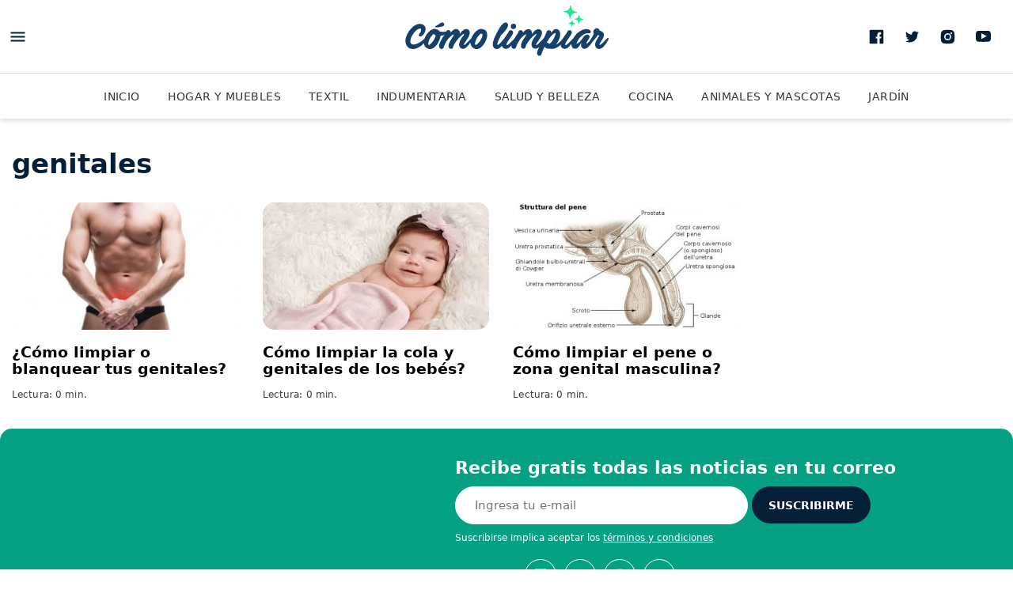

--- FILE ---
content_type: text/html; charset=UTF-8
request_url: https://www.como-limpiar.com/tag/genitales/
body_size: 23653
content:
<!DOCTYPE html>
<html lang="es-ES">
<head>
				<meta charset="utf-8" />
			<meta name="viewport" content="width=device-width,minimum-scale=1" />
<link rel="preload" as="image" href="https://www.como-limpiar.com/wp-content/uploads/2017/11/img_hongos_en_los_testiculos_causas_y_tratamiento_19744_600-360x202.jpg" />			<title>genitales | Como Limpiar</title>
			<meta name="description" content="Encuentra las últimas noticias de genitales: ¿Cómo limpiar o blanquear tus genitales? en Como Limpiar" />
<meta name="theme-color" content="#FFFFFF" />
			<style>
				:root{--ch-font_primary: system-ui,-apple-system,BlinkMacSystemFont,Segoe UI,Roboto,Helvetica Neue,Arial,Noto Sans,sans-serif;--ch-font_secondary: system-ui,-apple-system,BlinkMacSystemFont,Segoe UI,Roboto,Helvetica Neue,Arial,Noto Sans,sans-serif;--ch-font_cuerpo: system-ui,-apple-system,BlinkMacSystemFont,Segoe UI,Roboto,Helvetica Neue,Arial,Noto Sans,sans-serif;--ch-color_primary: #06A082;--ch-color_primary_light: #09eabe;--ch-color_secondary: #061F38;--ch-color_site: #fff;--ch-color_alert: var(--ch-color_primary)}:root{--ch-border_color: #D9D9D9;--ch-border_style: solid;--ch-border_width: 1px}:root{--ch-border_radius: 15px}:root{--ch-boxshadow: 0 3px 6px 0 rgba(0,0,0,0.5)}:root{--ch-header_color: #fff;--ch-header_color_invert: #000;--ch-nav_color: #fff}:root{--ch-card_border_color: #000;--ch-card_boder_width: 1px;--ch-card_feature_invert_bgcolor: var(--ch-color_primary)}:root{--ch-search_hero_color: var(--ch-color_primary)}:root{--ch-border_radius_button: 2}:root{--ch-module_title_font_size: 1.625rem;--ch-module_title_font_weight: 800;--ch-module_title_lineheight: 1.07692;--ch-module_title_letterspacing: 0em;--ch-module_title_font_size_desktop: 1.875rem;--ch-module_title_font_weight_desktop: 800;--ch-module_title_lineheight_desktop: 1.30769;--ch-module_title_letterspacing_desktop: 0em;--ch-module_title_color: var(--ch-color_secondary)}:root{--ch-suscribe_color: var(--ch-color_primary)}:root{--ch-module_ranking_color: #faf1ed}*{box-sizing:border-box;outline:none}html{-webkit-text-size-adjust:100%;-webkit-font-smoothing:antialiased;-moz-osx-font-smoothing:grayscale;-webkit-overflow-scrolling:touch;background-color:var(--ch-color_site);font:500 1rem/1.125 var(--ch-font_primary)}body{--ch-color_facebook: #4663A6;--ch-color_twitter: #28A9E0;--ch-color_whatsapp: #47C23C;--ch-color_mail: #FF5000;--ch-color_copy: #4A4A4A;--ch-color_gray_13: #D9D9D9}body,h1,h2,h3,h4,h5,h6,p{margin:0}a{background-color:transparent;text-decoration:none;color:inherit}b,strong{font-weight:700}svg *{transition:fill .2s}svg,img{border-style:none;vertical-align:top;margin:0}img{aspect-ratio:attr(width)/attr(height)}button,a{cursor:pointer;outline:none}button,input,optgroup,select,textarea{font-family:inherit;font-size:100%;line-height:1.15;margin:0;display:block}button,select{text-transform:none}button,[type="button"],[type="reset"],[type="submit"]{-webkit-appearance:button;padding:0;border:none;background:none}fieldset,figure,fieldset{padding:0;margin:0;border:none}ul,dl,dd,dt,ol,li{list-style:none;padding:0;margin:0}.button{font-size:.875rem;line-height:1.35714;font-weight:700;padding:15px 15px 14px;width:100%;color:white;text-transform:uppercase;background-color:var(--ch-color_primary);transition:all .3s;position:relative;border-radius:calc( 47px / var(--ch-border_radius_button))}.button svg{display:none}.button:hover{background-color:var(--ch-color_secondary)}.button--secondary{background-color:var(--ch-color_secondary)}.button--secondary:hover{background-color:var(--ch-color_primary)}.button--viewmore{width:100%;max-width:320px;margin:0 auto;display:block}.button--loading span{opacity:0}.button--loading svg{display:block;position:absolute;top:50%;left:50%;margin:-10px 0 0 -10px;-webkit-animation:ease rotation .6s infinite;animation:ease rotation .6s infinite}.viewmore{margin:30px 0;padding:0 20px;width:100%}.show__desktop,.show__tablet,.hide__mobile{display:none}@media (min-width: 767px){.show__tablet,.hide__mobile{display:block}.hide__tablet,.show__mobile{display:none}.viewmore{margin-bottom:45px}}@media (min-width: 1025px){.show__tablet,.hide__desktop{display:none}.hide__tablet,.show__desktop{display:block}}.banner{max-width:100%;overflow:hidden;display:flex;justify-content:center}.banner>*{margin-bottom:20px;width:100%;text-align:center}.banner__close{position:absolute;top:-28px;right:0;box-shadow:0 -2px 4px 0 rgba(0,0,0,0.2);border:none;border-radius:12px 0 0 0;background-color:white;width:28px;height:28px}.banner__close svg{width:28px;height:28px}.banner--fixed{position:fixed;bottom:0;left:50%;z-index:1100;max-height:108px !important;text-align:center;width:100%;max-width:788px;overflow:visible;box-shadow:0 0 5px 0 rgba(0,0,0,0.2);padding:4px 10px;background-color:white;transform:translate(-50%, 0)}.banner--fixed>*{margin:0 auto !important;max-width:100%;overflow:hidden}@media (min-width: 767px){.banner>*{margin-bottom:40px}.banner--sticky{position:-webkit-sticky;position:sticky;top:122px}}@media (min-width: 767px){.banner--sticky{top:20px}}.row{margin:0 auto;max-width:1310px;display:flex;flex-direction:column;padding:0 20px}.row--invert{flex-direction:column-reverse}.container--invert{display:flex;flex-direction:column-reverse}@media (min-width: 767px){.row{padding:0 15px}.container{margin:0 -15px;display:flex;flex-wrap:wrap}.container--row{display:flex}.container--invert{flex-direction:row}.col{padding:0 15px}.col--3{width:25%;flex:0 0 25%}.col--4,.col--6{width:50%;flex:0 0 50%}.col--12{width:100%;flex:0 0 100%}.col--main{width:100%}.col--aside{width:300px;flex:0 0 300px;margin-left:30px}}@media (min-width: 1025px){.col--4{width:33.33333%;flex:0 0 33.3333%}}body{padding-top:102px}.header{--ch-header_general_color_invert: #fff;--ch-header_general_color_invert_hover: var(--ch-color_gray_13);--ch-header_mobile_border_color: rgba(0,0,0,0.15);--ch-header_desktop_boxshadow: 0 4px 4px 0 rgba(0,0,0,0.1);--ch-header_suscribe_color_text: var(--ch-color_secondary);--ch-header_icon_menu: var(--ch-color_secondary);--ch-header_icon_menu_hover: var(--ch-color_primary);--ch-header_notifications_border_color: var(--ch-color_gray_13);--ch-header_notifications_border_color_hover: var(--ch-color_gray_13);--ch-header_notifications_icon_color: var(--ch-color_secondary);--ch-header_notifications_icon_color_hover: var(--ch-color_primary);--ch-header_notifications_particle_color: var(--ch-color_primary);--ch-header_notifications_particle_stroke_color: var(--ch-header_color);--ch-header_notifications_particle_color_hover: var(--ch-color_primary);--ch-header_social_color: var(--ch-color_secondary);--ch-header_social_color_hover: var(--ch-color_primary);position:fixed;top:0;left:0;width:100%;background-color:var(--ch-header_color);z-index:2000;border-bottom:1px solid var(--ch-header_mobile_border_color)}.header .row{padding:0}.header__top{height:56px;padding:8px 6px 0;position:relative}.header__top .row{flex-direction:row}.header__logo{height:100%;display:flex;align-items:center;justify-content:center;max-width:168px;width:100%;position:absolute;top:5px;left:50%;transform:translateX(-50%)}.header__logo svg{height:auto;width:auto}.header__actions{margin-left:auto}.header__nav{--ch-nav_link_color: rgba(0,0,0,0.8);--ch-nav_link_color_hover: rgba(0,0,0,0.8);--ch-nav_link_color_active: var(--ch-color_primary);--ch-nav_link_underline_color: var(--ch-color_primary);background:var(--ch-nav_color);position:relative}.header__nav:after,.header__nav:before{content:"";position:absolute;top:0;left:0;bottom:3px;width:10px;z-index:2;pointer-events:none;background:linear-gradient(to right, rgba(var(--ch-nav_color), 1) 0, rgba(var(--ch-nav_color), 0) 100%)}.header__nav:after{left:auto;right:0;background:linear-gradient(to right, rgba(var(--ch-nav_color), 0) 0, rgba(var(--ch-nav_color), 1) 100%)}.header__nav a{color:var(--ch-nav_link_color);text-transform:uppercase;font-size:.875rem;line-height:1.42857;letter-spacing:.03em;padding:14px 10px 12px;display:inline-block;position:relative}.header__nav a:after{content:"";position:absolute;bottom:0;left:0;right:0;height:3px;background-color:var(--ch-nav_link_underline_color);transform:scaleX(0);transform-origin:center center;transition:transform .25s}.header__nav a:hover{color:var(--ch-nav_link_color_hover)}.header__nav a:hover:after{transform:scaleX(1)}.header__nav ul{white-space:nowrap;display:block;overflow:auto}.header__nav li{display:inline-block;vertical-align:top}.header__nav li:first-child{padding-left:10px}.header__nav li.current-menu-item a{font-weight:bold;color:var(--ch-nav_link_color_active)}.header__nav li.current-menu-item a:after{transform:scaleX(1)}.header__social,.header__suscribe{display:none}.header .icono--menu *{fill:var(--ch-header_icon_menu)}.header .icono--menu:hover *{fill:var(--ch-header_icon_menu_hover)}.header__notifications{position:relative}.header__notifications:after{content:"";background-color:var(--ch-header_notifications_particle_color);width:9px;height:9px;position:absolute;top:13px;left:25px;z-index:2;border-radius:100%;-webkit-animation:heartbeat 2s infinite;animation:heartbeat 2s infinite;border:2px solid var(--ch-header_notifications_particle_stroke_color)}.header__notifications .icono--notification *{fill:var(--ch-header_notifications_icon_color)}.header__notifications:hover .icono--notification *{fill:var(--ch-header_notifications_icon_color_hover)}@media (min-width: 767px){.header__top{border-bottom:1px solid var(--ch-border_color)}.header__logo{top:0;max-width:303px}}@media (min-width: 850px){body{padding-top:150px}.header{border:none;box-shadow:var(--ch-header_desktop_boxshadow)}.customize-support .header{top:32px}.header__top{height:93px;padding:0 15px 0 0}.header__top .row{height:100%}.header__meta,.header__actions,.header__social{display:flex;align-items:center}.header__social svg *{fill:var(--ch-header_social_color)}.header__social a:hover svg *{fill:var(--ch-header_social_color_hover)}.header__notifications{width:46px;height:46px;border:1px solid var(--ch-header_notifications_border_color);border-radius:100%;margin-left:25px}.header__notifications:hover{border-color:var(--ch-header_notifications_border_color_hover)}.header__notifications:hover:after{background-color:var(--ch-header_notifications_particle_color_hover)}.header__nav ul{text-align:center}.header__nav li:first-child{padding-left:0}.header__nav a{padding:20px 15px 18px}}@media (min-width: 1025px){.header{position:absolute}.header__suscribe{padding-left:90px;padding-top:22px;height:93px;margin-left:23px;color:var(--ch-header_suscribe_color_text);display:flex;flex-direction:column;text-align:left;background-size:90px 93px;background-repeat:no-repeat;background-position:top left}.dom-ready .header__suscribe{background-image:url("https://www.como-limpiar.com/wp-content/themes/comolimpiar/assets/images/bg_desktop_header-suscribe.png?v=1.0.2")}.header__suscribe strong{font-size:.9375rem;line-height:1.33333;font-weight:900;text-transform:uppercase;margin-bottom:3px}.header__suscribe span{display:block;font:.875rem/1.14286 var(--ch-font_secondary);max-width:155px}.header__suscribe:hover span{text-decoration:underline}.header__trigger:hover svg *,.header__social a:hover svg *,.header__notifications:hover svg *{fill:var(--ch-header_social_color_hover)}}@media (min-width: 1290px){.header__top{padding:0}}.news{position:relative;background-color:white;margin-bottom:20px;overflow:hidden}.news__media{position:relative;width:100%;height:0;padding-top:56.25%;background-color:#EAEAEA;overflow:hidden;border-radius:var(--ch-border_radius)}.news__media svg{position:absolute;width:56%;height:auto;top:50%;left:50%;transform:translate(-50%, -50%)}.news__media img{position:absolute;top:0;left:0;width:100%;height:100%;text-indent:-9999px}.news__data{position:relative}.news__label{font-size:.8125rem;line-height:1;font-weight:700;color:var(--ch-color_primary);letter-spacing:.03em;display:inline-block;margin-bottom:9px;transition:all .2s;text-transform:uppercase}.news__label[href]:hover{text-decoration:underline}.news__title{font-size:1.25rem;line-height:1.1;font-weight:700;transition:color .2s;margin-bottom:12px}.news__title:hover{color:var(--ch-color_primary)}.news__excerpt{font:1rem/1.25 var(--ch-font_secondary);color:rgba(0,0,0,0.8)}.news__excerpt p{font:inherit;color:inherit}.news__line{font-size:0;line-height:0;margin-top:15px}.news__date,.news__author{display:inline-block;vertical-align:top;font:400 .75rem/1.33333 var(--ch-font_secondary);letter-spacing:.01em;color:#3c3c3c}.news__date a:hover,.news__author a:hover{text-decoration:underline}.news__author+.news__date:before{content:"·";display:inline-block;margin:0 5px}.news__ranking{position:absolute;top:65px;left:70px;font-size:3rem;line-height:1;font-weight:900;color:white;z-index:1}.news--summary{display:flex}@media (min-width: 767px){.news{margin-bottom:20px}.news__label{font-size:.75rem;line-height:1;font-weight:700}}.news--alert{background-color:var(--ch-color_alert);padding:7px 0 10px;margin:0;display:block;border-radius:0}.news--alert .row{flex-direction:row;position:relative}.news--alert .alert__close{position:absolute;top:-7px;right:0;z-index:1}.news--alert .alert__close svg *{fill:white}.news--alert .news__media{display:none}.news--alert .news__label{color:white;margin-bottom:10px;white-space:nowrap}.news--alert .news__title{font-size:1rem;line-height:1.125;color:white;margin-bottom:0}.news--alert .news__title:hover{text-decoration:underline}@media (min-width: 767px){.news--alert{padding:8px 0;margin:0}.news--alert .alert__close{right:0}.news--alert .news__media{display:block;flex:0 0 130px;width:130px;padding-top:73px;margin-right:14px}.news--alert .news__label{margin-bottom:7px}.news--alert .news__title{font-size:1.1875rem;line-height:1.15789;font-weight:900;margin-bottom:8px;max-width:90%}}.news--box .news__data{padding:16px 0 20px}@media (min-width: 767px){.news--box{box-shadow:none}.news--box .news__data{padding:15px 0}.news--box .news__title{font-size:1.1875rem;line-height:1.15789;font-weight:700}}.news--featured .news__data{padding:16px 20px 20px}.news--featured .news__title{font-size:1.5rem;line-height:1.08333;font-weight:900;margin-bottom:9px}@media (min-width: 767px){.news--featured{display:flex;margin-bottom:30px;overflow:hidden}.news--featured .news__media{flex:0 0 50%;height:auto;padding:0;max-width:625px;min-height:346px}.news--featured .news__media img{-o-object-fit:cover;object-fit:cover}.news--featured .news__data{padding:35px 35px 125px}.news--featured .news__title{font-size:2.3125rem;line-height:1.16216;font-weight:700;margin-bottom:13px}.news--featured .news__excerpt{font-size:1.125rem;line-height:1.33333}.news--featured .news__line{position:absolute;left:35px;bottom:26px}}@media (min-width: 850px){.news--featured{display:flex}.news--featured .news__data{padding:35px 35px 125px}.news--featured .news__title{font-size:2.3125rem;line-height:1.16216;margin-bottom:13px}.news--featured .news__excerpt{font-size:1.125rem;line-height:1.33333}.news--featured .news__line{position:absolute;left:35px;bottom:26px}}.footer{background-color:var(--ch-color_secondary);color:white}.footer__top{padding:15px 0 1px}.footer__top .row{justify-content:space-between;flex-direction:row;align-items:center}.footer__logo svg{width:168px;height:auto}.footer__uptop{background-color:transparent;border:1px solid #fff;height:40px;width:99px;justify-content:flex-end;display:flex;align-items:center;color:inherit;text-transform:uppercase;margin-top:10px;font-size:.75rem;line-height:1;font-weight:700;transition:all .3s;border-radius:calc( 40px / var(--ch-border_radius_button))}.footer__uptop:hover{border-color:var(--ch-color_primary);background-color:var(--ch-color_primary);color:white}.footer__uptop:hover svg *{fill:white}.footer__sites{padding:0 20px 25px;margin:0 -20px;border-bottom:1px solid rgba(255,255,255,0.2)}.footer__sites p{font:700 1rem/1.75 var(--ch-font_secondary)}.footer__sites ul{display:flex;flex-wrap:wrap}.footer__sites li{width:50%}.footer__sites a{font:500 .875rem/2 var(--ch-font_secondary)}.footer__sites a:hover{text-decoration:underline}.footer__links{padding:20px;margin:0 -20px;border-bottom:1px solid rgba(255,255,255,0.2)}.footer__links a{font:400 .875rem/2.42857 var(--ch-font_secondary)}.footer__links a:hover{text-decoration:underline}.footer__copy{display:flex;justify-content:space-between;align-items:center;padding:16px 0}.footer__copy p{font:400 .75rem/1.66667 var(--ch-font_secondary);opacity:.5}@media (min-width: 850px){.footer{margin-top:30px}.dom-ready .footer{background-image:none}.footer__top{padding:100px 0 0;position:relative;margin:0 auto;max-width:1310px}.footer__logo{position:absolute;top:35px;left:50%;transform:translate(-50%, 0)}.footer__logo svg{width:auto;height:50px}.footer__uptop{position:absolute;top:24px;right:15px}.footer__sites{display:flex;align-items:baseline;justify-content:center;margin:0}.footer__sites p{margin-right:10px}.footer__sites li{width:auto}.footer__sites li:not(:first-child){margin-left:14px;padding-left:14px;position:relative}.footer__sites li:not(:first-child):before{content:"";width:1px;height:12px;position:absolute;top:7px;left:0;background-color:white}.footer__links{justify-content:center;display:flex;margin:0}.footer__links li{padding:0 15px}.footer__copy{padding-left:0;padding-right:0}}.navigation{position:fixed;top:0;right:100%;max-width:100%;width:360px;bottom:0;z-index:2001;padding:75px 20px 0;overflow:auto;background-color:var(--ch-color_secondary);transition:transform .3s;transform:translate(-10%, 0);box-shadow:0 10px 16px 0 rgba(0,0,0,0.36)}.navigation--active{transform:translate(100%, 0)}.navigation--active .suscribe{background-repeat:no-repeat;background-position:bottom center;background-size:100% auto;background-image:url("https://www.como-limpiar.com/wp-content/themes/comolimpiar/assets/images/bg_suscribe-navigation.png?v=1.0.2")}.navigation__logo{position:absolute;top:6px;left:50%;transform:translate(-50%, 0);z-index:2}.navigation__close{position:absolute;top:13px;right:10px;z-index:2}.navigation__search{position:relative;margin-bottom:35px;z-index:2}.navigation__search input{width:100%;border:none;padding:17px 60px 18px 20px;border:1px solid #395D75;font:400 1.125rem/1.33333 var(--ch-font_secondary);border-radius:calc( 60px / var(--ch-border_radius_button))}.navigation__search button{position:absolute;top:0;right:0}.navigation__search svg *{fill:var(--ch-color_secondary)}.navigation__links{border-bottom:1px solid rgba(255,255,255,0.2);margin:0 -20px;padding:0 20px 10px;position:relative;z-index:2}.navigation__links li{margin-bottom:10px}.navigation__links li:last-child{margin-bottom:0}.navigation__links a{text-transform:uppercase;color:white;font-size:.9375rem;line-height:2.93333;letter-spacing:.03em;display:block}.navigation__links a:hover{text-decoration:underline}.navigation__copy{border-bottom:1px solid rgba(255,255,255,0.2);margin:0 -20px;padding:20px}.navigation__copy a{color:white;font:.875rem/2.42857 var(--ch-font_secondary);display:block}.navigation__copy a:hover{text-decoration:underline}.navigation__follow{margin:0 -20px;text-align:center;padding:17px 0 11px;position:relative}.navigation__follow p{font-size:.75rem;line-height:1;font-weight:700;text-transform:uppercase;margin-bottom:4px;color:white}.navigation__follow svg{width:54px;height:54px}.navigation__follow a:hover *{fill:var(--ch-color_primary)}.navigation .suscribe{border-radius:0;margin:0 -20px;background-color:transparent;box-shadow:none;border:none;border-top:1px solid rgba(255,255,255,0.2);width:initial;padding-bottom:250px}.navigation .suscribe__top{background:none !important}.navigation .suscribe__top:after{display:none}.navigation .suscribe__form{padding:30px 20px 0}.navigation .suscribe__form-field input{border-color:white}.navigation .suscribe__form-hint{color:rgba(255,255,255,0.7)}.navigation .suscribe__form-success p{color:white}.navigation .suscribe__form-success strong{color:var(--ch-color_primary)}.navigation .suscribe__form .button{background-color:var(--ch-color_primary)}.navigation .suscribe__title{font-size:1.375rem;line-height:1.09091;font-weight:700;color:white}.suscribe{position:relative;margin-bottom:20px;overflow:hidden;width:100%;background-color:var(--ch-suscribe_color);border-radius:var(--ch-border_radius)}.suscribe__top:after{content:"";width:100%;height:220px;display:block;background-position:center bottom;background-repeat:no-repeat;background-size:auto 220px}.in-viewport .suscribe__top:after{background-image:url("https://www.como-limpiar.com/wp-content/themes/comolimpiar/assets/images/bg_suscribe.png?v=1.0.2")}.suscribe__logo{margin-bottom:16px}.suscribe__title{font-size:1.375rem;line-height:1;font-weight:700;margin-bottom:12px;max-width:262px;color:white}.suscribe__form{position:relative;z-index:1;padding:18px 20px 0}.suscribe__form-field{margin-bottom:10px}.suscribe__form-field input{width:100%;border:none;padding:12px 24px 12px;font:400 .9375rem/1.46667 var(--ch-font_secondary);border:1px solid var(--ch-border_color);border-color:white;border-radius:calc( 48px / var(--ch-border_radius_button))}.suscribe__form-hint{font:400 .75rem/1.16667 var(--ch-font_secondary);color:white}.suscribe__form-hint a{text-decoration:underline}.suscribe__form-hint a:hover{text-decoration:none}.suscribe__form .button{margin-bottom:8px;overflow:hidden;background-color:var(--ch-color_secondary)}.suscribe__form .button span{position:relative;z-index:2}.suscribe__form .button:before{content:"";position:absolute;top:0;left:0;width:100%;height:100%;background-color:white;opacity:0;pointer-events:none;transition:opacity 0.25s;z-index:1}.suscribe__form .button:hover:before{opacity:0.1}.suscribe__form-success{display:none;padding:26px 0 50px}.suscribe__form-success p{font-size:1.375rem;line-height:1.18182;font-weight:700;letter-spacing:-.01em;color:white}.suscribe__form-success span{display:block;font-size:2.5rem;line-height:1;font-weight:700;margin-bottom:10px;width:10px;color:white}.suscribe__form--success .suscribe__form-success{display:block}.suscribe__form--success .suscribe__form-main{display:none !important}.suscribe__social{text-align:center;padding:24px 0 0;margin-bottom:-11px}.suscribe__social p{font-size:.75rem;line-height:1;font-weight:700;text-transform:uppercase;letter-spacing:.03em;margin-bottom:10px;color:white}.suscribe__social svg{width:40px;height:40px;transition:background .25s;border:1px solid black;border-radius:50%;border-color:white}.suscribe__social svg *{fill:white}.suscribe__social a{font-size:0;margin-left:10px}.suscribe__social a:first-of-type{margin-left:0}.suscribe__social a:hover svg{background-color:white}.suscribe__social a:hover svg *{fill:var(--ch-color_primary)}.suscribe__item--error input{border:2px solid #BE0000}.suscribe__item--error .suscribe__error{display:block;background-color:#BE0000;color:white;padding:10px 28px;margin-top:2px;font:.9375rem/1.06667 var(--ch-font_secondary);border-radius:calc( 50px / var(--ch-border_radius_button))}.suscribe__error{display:none}.suscribe--resp{border:none;padding-bottom:220px;margin-bottom:0}.suscribe--resp .suscribe__top{padding-top:22px}.suscribe--resp .suscribe__top:after{position:absolute;bottom:0}.suscribe--resp .suscribe__form .button{margin-bottom:10px}.suscribe--resp .suscribe__social{padding-left:20px;padding-right:20px;text-align:center}.suscribe--resp .suscribe__social p{margin-bottom:10px}@media (min-width: 767px){.suscribe--resp{display:block;position:relative;padding-left:250px;padding-bottom:0;margin:0}.suscribe--resp:after{content:"";position:absolute;top:0;left:0;width:250px;height:100%;background-position:top right;background-size:auto 100%;background-repeat:no-repeat}.in-viewport .suscribe--resp:after{background-image:url("https://www.como-limpiar.com/wp-content/themes/comolimpiar/assets/images/bg_desktop_suscribe.png?v=1.0.2")}.suscribe--resp .suscribe__top{background:none;padding:39px 20px 0 75px}.suscribe--resp .suscribe__top:after{display:none}.suscribe--resp .suscribe__form{padding:0}.suscribe--resp .suscribe__form-field{width:313px;max-width:initial;display:inline-block;vertical-align:top}.suscribe--resp .suscribe__form .button{display:inline-block;vertical-align:top;width:150px}.suscribe--resp .suscribe__form-success{padding:0}.suscribe--resp .suscribe__form-success p span{width:auto}.suscribe--resp .suscribe__title{font-size:1.375rem;line-height:1;font-weight:700;max-width:350px}.suscribe--resp .suscribe__social{text-align:left;padding:20px 20px 15px 75px;margin:0;border:none;display:flex;align-items:center}.suscribe--resp .suscribe__social p{margin-right:15px;margin-bottom:0}}@media (min-width: 850px){.suscribe__title{font-size:1.375rem;line-height:1.18182}.suscribe--resp{margin-bottom:-30px}.suscribe--resp .suscribe__title{max-width:initial}}@media (min-width: 1025px){.suscribe--resp{padding-left:500px}.suscribe--resp:after{width:500px}.suscribe--resp .suscribe__form-field{width:100%;max-width:370px}.suscribe--resp .suscribe__form .button{margin-bottom:10px}}@-webkit-keyframes heartbeat{0%,50%{transform:scale(1)}60%{transform:scale(1.25)}70%{transform:scale(1)}80%{transform:scale(1.25)}90%{transform:scale(1)}100%{transform:scale(1)}}@keyframes heartbeat{0%,50%{transform:scale(1)}60%{transform:scale(1.25)}70%{transform:scale(1)}80%{transform:scale(1.25)}90%{transform:scale(1)}100%{transform:scale(1)}}@-webkit-keyframes rotation{from{transform:rotate(0deg)}to{transform:rotate(360deg)}}@keyframes rotation{from{transform:rotate(0deg)}to{transform:rotate(360deg)}}.modal{display:none}@media (min-width: 767px){.modal{position:fixed;top:110%;left:0;display:flex;width:100%;height:100%;z-index:100;align-items:center;justify-content:center;transition:top 0s .3s}.modal--active{top:0;transition-delay:0s}.modal--active .modal__overlay{opacity:.7}.modal--active .modal__main{opacity:1;transform:translate(0, 0)}.modal--active .suscribe{background-image:url("https://www.como-limpiar.com/wp-content/themes/comolimpiar/assets/images/bg_desktop_suscribe-nota.png?v=1.0.2")}.modal__close{position:absolute;top:0;right:0;z-index:2}.modal__close svg *{fill:var(--ch-color_secondary)}.modal__overlay{position:absolute;top:0;left:0;width:100%;height:100%;z-index:100;background-color:white;opacity:.0001;z-index:1;transition:opacity .3s .1s}.modal__main{position:relative;z-index:1;max-width:690px;width:100%;transform:translate(0, 100px);opacity:.001;transition:transform .3s .1s, opacity .3s .1s}.modal .suscribe{padding:35px 120px 23px 35px;background-size:300px auto;background-repeat:no-repeat;background-position:bottom right}.modal .suscribe__top{background:none}.modal .suscribe__top:after{display:none}.modal .suscribe__form{padding:0;max-width:300px}.modal .suscribe__form-success p{max-width:300px}.modal .suscribe__title{max-width:initial;font-size:1.375rem;line-height:1;font-weight:700;letter-spacing:-.01em}.modal .suscribe__social{text-align:left;padding:20px 0 15px;border:none;display:flex;align-items:center;border:none}.modal .suscribe__social p{margin-right:15px;margin-bottom:0}}.section__header{padding:18px 0}.section__title{font-size:1.625rem;line-height:1;font-weight:700;color:var(--ch-color_secondary)}.section__title small{display:block;font-size:.9375rem;line-height:1}.section__link{display:flex;width:-webkit-min-content;width:-moz-min-content;width:min-content;white-space:nowrap;align-items:center;margin:0 auto;color:var(--ch-color_primary)}.section .news--box .news__data{padding-top:18px}.section .suscribe--resp{padding-bottom:35px}.section .suscribe--resp .suscribe__top:after{display:none}@media (min-width: 767px){.section__header{padding:40px 0 32px}.section__title{font-size:2.125rem;line-height:1}.section .suscribe--resp{padding-bottom:0}}
			</style>
			<link rel="alternate" type="text/xml" title="Como Limpiar &raquo; Etiqueta genitales del feed" href="https://www.como-limpiar.com/tag/genitales/feed/" />
			<meta property="fb:pages" content="858935420901488" />
						<meta property="fb:app_id" content="279052632476150" />
						<meta property="og:locale" content="es_ES" />
						<meta property="og:type" content="website" />
						<meta property="og:site_name" content="Como Limpiar" />
						<meta property="og:title" content="genitales | Como Limpiar" />
						<meta property="og:description" content="Encuentra las últimas noticias de genitales: ¿Cómo limpiar o blanquear tus genitales? en Como Limpiar" />
						<meta property="og:url" content="https://www.como-limpiar.com/tag/genitales/" />
						<meta property="og:image" content="https://www.como-limpiar.com/wp-content/themes/comolimpiar/assets/images/social/facebook.jpg" />
						<meta property="og:image:width" content="1200" />
						<meta property="og:image:height" content="630" />
			<script type="application/ld+json">{"@context":"http:\/\/schema.org","@type":"NewsMediaOrganization","url":"https:\/\/www.como-limpiar.com","name":"Como Limpiar","brand":"Como Limpiar","logo":{"@type":"ImageObject","url":"https:\/\/www.como-limpiar.com\/wp-content\/themes\/comolimpiar\/assets\/images\/social\/schema_organization.png","width":1080,"height":1080},"sameAs":["https:\/\/www.facebook.com\/comolimpiar\/","https:\/\/twitter.com\/como_limpiar","https:\/\/www.instagram.com\/comolimpiar\/","https:\/\/www.youtube.com\/channel\/UCpjHq0HZZJ6AX5amN0fJJUw"],"publishingPrinciples":"","diversityPolicy":"","correctionsPolicy":"","verificationFactCheckingPolicy":"","unnamedSourcesPolicy":""}</script><script type="application/ld+json">{"@context":"http:\/\/schema.org","@type":"CollectionPage","url":"https:\/\/www.como-limpiar.com\/tag\/genitales\/","breadcrumb":{"@context":"http:\/\/schema.org","@type":"BreadcrumbList","itemListElement":[{"@type":"ListItem","position":1,"item":{"@id":"https:\/\/www.como-limpiar.com\/","name":"Inicio"}},{"@type":"ListItem","position":2,"item":{"@id":"https:\/\/www.como-limpiar.com\/tag\/genitales\/","name":"genitales"}}]},"potentialAction":{"@type":"SearchAction","target":"https:\/\/www.como-limpiar.com\/search\/{search_term_string}","query-input":"required name=search_term_string"},"name":"genitales","mainEntity":{"@context":"http:\/\/schema.org","@type":"ItemList","itemListElement":[{"@context":"http:\/\/schema.org","@type":"ListItem","url":"https:\/\/www.como-limpiar.com\/como-limpiar-o-blanquear-tus-genitales\/","position":1},{"@context":"http:\/\/schema.org","@type":"ListItem","url":"https:\/\/www.como-limpiar.com\/como-limpiar-la-cola-y-genitales-de-los-bebes\/","position":2},{"@context":"http:\/\/schema.org","@type":"ListItem","url":"https:\/\/www.como-limpiar.com\/como-limpiar-el-pene\/","position":3}],"numberOfItems":3}}</script><script type="application/ld+json">{"@context":"http:\/\/schema.org","@type":"BreadcrumbList","itemListElement":[[{"@type":"ListItem","position":1,"item":{"@id":"https:\/\/www.como-limpiar.com\/","name":"Como Limpiar"}},{"@type":"ListItem","position":2,"item":{"@id":"https:\/\/www.como-limpiar.com\/tag\/genitales\/","name":"genitales"}}]]}</script><meta name="twitter:card" content="summary_large_image" />
<meta name="twitter:site" content="@como_limpiar" />
<meta name="twitter:title" content="genitales | Como Limpiar" />
<meta name="twitter:description" content="Encuentra las últimas noticias de genitales: ¿Cómo limpiar o blanquear tus genitales? en Como Limpiar" />
<meta name="twitter:url" content="https://www.como-limpiar.com/tag/genitales/" />
<meta name="twitter:image" content="https://www.como-limpiar.com/wp-content/themes/comolimpiar/assets/images/social/twitter_summary_card.jpg" />
<link rel="https://api.w.org/" href="https://www.como-limpiar.com/wp-json/" /><link rel="alternate" type="application/json" href="https://www.como-limpiar.com/wp-json/wp/v2/tags/475" /><link rel="shortcut icon" type="image/x-icon" href="https://www.como-limpiar.com/wp-content/themes/comolimpiar/assets/images/social/favicon.ico"/><link href="https://www.como-limpiar.com/wp-content/themes/comolimpiar/assets/images/social/favicon-16x16.png" rel="icon" sizes="16x16" /><link href="https://www.como-limpiar.com/wp-content/themes/comolimpiar/assets/images/social/favicon-32x32.png" rel="icon" sizes="32x32" /><link href="https://www.como-limpiar.com/wp-content/themes/comolimpiar/assets/images/social/favicon-96x96.png" rel="icon" sizes="96x96" /><link href="https://www.como-limpiar.com/wp-content/themes/comolimpiar/assets/images/social/favicon-192x192.png" rel="icon" sizes="192x192" /><link rel="apple-touch-icon" sizes="120x120" href="https://www.como-limpiar.com/wp-content/themes/comolimpiar/assets/images/social/precomposed-120x120.png" /><link rel="apple-touch-icon" sizes="128x128" href="https://www.como-limpiar.com/wp-content/themes/comolimpiar/assets/images/social/precomposed-128x128.png" /><link rel="apple-touch-icon" sizes="152x152" href="https://www.como-limpiar.com/wp-content/themes/comolimpiar/assets/images/social/precomposed-152x152.png" /><link rel="apple-touch-icon" sizes="167x167" href="https://www.como-limpiar.com/wp-content/themes/comolimpiar/assets/images/social/precomposed-167x167.png" /><link rel="apple-touch-icon" sizes="180x180" href="https://www.como-limpiar.com/wp-content/themes/comolimpiar/assets/images/social/precomposed-180x180.png" /><link rel="apple-touch-icon" sizes="196x196" href="https://www.como-limpiar.com/wp-content/themes/comolimpiar/assets/images/social/precomposed-196x196.png" /><link rel="apple-touch-icon" sizes="228x228" href="https://www.como-limpiar.com/wp-content/themes/comolimpiar/assets/images/social/precomposed-228x228.png" />				<!-- Google Tag Manager -->
				<script>
					window.dataLayer = window.dataLayer || [];
					window.dataLayer.push({'gtm.start':new Date().getTime(),event:'gtm.js'});
				</script>
									<script type="text/javascript" src="https://www.googletagmanager.com/gtm.js?id=GTM-NV2ZXSQ" async></script>
				
							<link rel="manifest" href="/manifest.webmanifest" />
			<!-- No hay ninguna versión amphtml disponible para esta URL. --></head>
<body>
	<header class="header">
	<div class="header__top">
		<div class="row">
			<div class="header__meta">
								<button type="button" class="header__trigger" aria-label="Abrir menu">
									<svg class="icono icono--menu" width="45" height="45" viewBox="0 0 45 45">
	<path fill="#ffffff" d="M13.5,16.5v2h18v-2H13.5z M13.5,23.5h18v-2h-18V23.5z M13.5,28.501h18v-2h-18V28.501z"/>
</svg>
					</button>
			</div>
			<a href="https://www.como-limpiar.com/" title="Ir al inicio" class="header__logo">
					<svg width="260" height="80" viewBox="0 0 372 115.3"><path d="M147.5 47.127c-.8-.8-1.7-1.4-2.7-1.8-.7-.3-1.5-.5-2.2-.5-.5-.3-1-.5-1.6-.6s-1.2-.2-1.8-.2-1.2.1-1.8.2c-.5.1-1.1.2-1.6.4-1.5.5-2.9 1.2-4.1 2.2-1.3.9-2.4 2-3.5 3.1a32.9 32.9 0 0 0-5.7 8.1c-.5 1-1 2.1-1.3 3.2l-1.1 1.2-2.9 3.1-3.4 3.4-3.1 2.9c-.6.5-1.2 1-1.9 1.3-.4.2-.8.1-.9-.1-.2-.3-.2-.7 0-1.1.2-.6.4-1.1.8-1.6l1.9-3 2.2-3.3 2.1-3.4 1.8-3.4 1.1-2.8c.3-1 .5-2 .6-3s-.1-2-.4-2.9c-.3-1-.9-1.9-1.7-2.5-.9-.8-1.9-1.4-3.1-1.6-1.1-.2-2.2-.1-3.3.2s-2.2.8-3.1 1.5c-1 .6-1.9 1.4-2.7 2.2s-1.5 1.7-2.2 2.5l-2 2.7c.3-1.4.3-2.9 0-4.4-.4-1.5-1.2-2.8-2.5-3.6-.9-.7-1.9-1.2-3.1-1.3-1.3-.1-2.3.1-3.3.4-1.1.4-2 .9-2.9 1.6a26.22 26.22 0 0 0-2.5 2.2c-.3.4-.7.8-1 1.2s-.7.8-1 1.2c.2-1.1-.1-2.2-.8-3.1a4.61 4.61 0 0 0-2.6-1.5c-1-.2-2.1-.1-3 .4s-1.6 1.3-1.8 2.2l-3.8.4a28.39 28.39 0 0 1-8.2-.6 9.58 9.58 0 0 0-2.7-2.6c-1-.7-2.1-1.1-3.2-1.2-.5-.3-1-.5-1.6-.6s-1.2-.2-1.8-.2-1.2.1-1.8.2c-.5.1-1 .2-1.5.4-1.5.5-2.8 1.2-4.1 2.2-1.3.9-2.4 2-3.5 3.1a32.9 32.9 0 0 0-5.7 8.1l-1.4 3.3c-1.6 1.7-3.3 3.3-5.1 4.7-2.1 1.7-4.5 3.1-7 4.3l-2.9 1.1c-1.1.4-2.3.6-3.4.8s-2.2.2-3.3.1c-.9-.1-1.8-.5-2.5-1.1-1.2-1.1-1.9-2.7-1.8-4.3 0-1.8.3-3.5.8-5.2.6-1.8 1.4-3.5 2.3-5.1l2.5-4c1.1-1.5 2.3-3 3.6-4.4s2.8-2.6 4.4-3.5c1.1-.7 2.2-1.2 3.5-1.5 1-.3 2.1.2 2.5 1.3.1.3.1.6.1.9 0 .8-.1 1.7-.4 2.5a15.95 15.95 0 0 1-1.2 2.7c-.5.9-1 1.7-1.6 2.4a3.84 3.84 0 0 0-1.1 2.3c0 .7.2 1.3.6 1.8.5.5 1.1.8 1.8.8.9 0 1.7-.2 2.5-.7 1.3-.8 2.4-1.7 3.4-2.8 1-1.2 1.9-2.5 2.6-3.9s1.1-2.9 1.4-4.4c.2-1.5.2-3-.2-4.4-.3-1.1-.8-2.2-1.5-3.1a8.81 8.81 0 0 0-2.5-2.2c-1-.6-2-1-3.1-1.3a9.82 9.82 0 0 0-3.4-.3c-2 .1-3.9.5-5.7 1.3-1.9.8-3.7 1.8-5.3 3.1-1.7 1.3-3.3 2.8-4.8 4.4s-2.8 3.4-4 5.2-2.2 3.7-3.1 5.6c-.8 1.8-1.5 3.6-2.1 5.5-.4 1.5-.7 3.1-.8 4.7s0 3.2.3 4.7a17.61 17.61 0 0 0 1.5 4.4c.7 1.4 1.7 2.7 2.9 3.8 1.7 1.5 3.7 2.5 5.9 2.9s4.5.4 6.6-.1a23.88 23.88 0 0 0 8.1-3.3c2.5-1.6 4.8-3.5 6.8-5.6.5-.5.9-1 1.3-1.6.1 1.3.4 2.7.9 3.9.8 1.8 2 3.4 3.5 4.6a11.05 11.05 0 0 0 5.3 2.3c2.1.3 4.2 0 6.1-.9 1.3-.6 2.5-1.3 3.6-2.3l3.1-3.1c1-1.1 1.8-2.3 2.6-3.6.8-1.2 1.5-2.5 2.1-3.8.8-1.6 1.5-3.3 2-4.9.6-1.7 1-3.6 1.2-5.4 2.4-.3 4.8-.8 7.1-1.7-.2.4-.5.7-.7 1l-2.7 4.1a44.94 44.94 0 0 0-2.4 4.2l-1.8 3.5c-.7 1.4-1.2 2.9-1.7 4.4-.4 1.4-.5 2.9-.4 4.3.1 1.3.8 2.5 1.9 3.3a4.11 4.11 0 0 0 3.2.8c1.1-.2 2.1-.8 2.8-1.8.4-.5.7-1.1.8-1.8.2-.9.5-1.9.9-2.8.6-1.5 1.3-3.1 2.1-4.5 1.3-2.4 2.8-4.7 4.4-6.9.6-.8 1.2-1.5 1.9-2.2.9-1 1.9-1.9 2.9-2.8s2-1.7 3-2.4c.6-.5 1.4-.9 2.2-1.1.5 0 .6.3.4 1.1-.6 1.5-1.3 3-2.3 4.3l-2.8 4.4-2.5 4.5c-.4.9-.7 1.9-1 2.8-.3 1-.5 2.1-.6 3.2-.1 1 .1 2 .4 3s1.1 1.8 2 2.2c.6.4 1.3.6 2.1.6.7 0 1.3-.2 1.9-.5s1.1-.7 1.4-1.3c.4-.5.6-1.1.7-1.8.1-.8.3-1.7.7-2.5l1.2-2.3 3.2-4.9c1.1-1.6 2.4-3.1 3.7-4.6l3.2-3.6c1.1-1.2 2.3-2.3 3.6-3.3 2.3-1.9 3.7-2.6 4-2.1s-.5 2.2-2.7 5.1l-2.8 4.2c-.9 1.4-1.6 2.9-2.3 4.5-.5 1.1-.8 2.3-1 3.5s-.2 2.4 0 3.6c.2 1.1.6 2.2 1.3 3.2 1.7 2.1 4.3 3.1 7 2.7 1.3-.3 2.5-.9 3.6-1.6 1.2-.8 2.2-1.8 3.1-2.8l2.6-3.1 1.8-2.5 1.1-1.5c-.1 1.7.2 3.4.9 5 .8 1.8 2 3.4 3.6 4.6a11.05 11.05 0 0 0 5.3 2.3c2.1.3 4.2 0 6.1-.9 1.3-.6 2.5-1.3 3.6-2.3l3.1-3.1c.9-1.1 1.8-2.3 2.6-3.6.8-1.2 1.5-2.5 2.1-3.8.8-1.6 1.4-3.3 2-4.9.6-1.7 1-3.5 1.2-5.4s0-3.9-.6-5.7c-.3-1.6-1-2.7-2-3.8zm-91.7 10.9c-.2.7-.4 1.3-.7 1.9-.5 1.3-1.1 2.5-1.8 3.7s-1.4 2.3-2.3 3.4c-.7 1-1.5 2-2.4 2.9s-1.8 1.8-2.8 2.5c-1.2.9-2 1.1-2.5.6-.5-.8-.7-1.8-.5-2.7.2-1.6.6-3.1 1.1-4.6a23.77 23.77 0 0 1 2.4-5.1c.8-1.4 1.8-2.8 2.8-4 1-1.3 2.2-2.4 3.5-3.5.5.7 1 1.2 1.7 1.7.6.4 1.2.7 1.8.9.1.8 0 1.6-.3 2.3h0zm85.7-2.2c-.1.9-.3 1.7-.6 2.6-.3 1-.7 2-1.2 2.9l-1.6 2.9-1.8 2.7c-.7 1-1.6 2-2.4 2.9-.9.9-1.8 1.8-2.8 2.5-1.2.9-2 1.1-2.5.6-.5-.8-.7-1.8-.5-2.7.2-1.6.6-3.1 1.1-4.6a23.77 23.77 0 0 1 2.4-5.1c.8-1.4 1.8-2.8 2.8-4a23.9 23.9 0 0 1 3.6-3.5c.8-.5 1.9-.5 2.7.1.7.8 1 1.8.8 2.7h0zm52.9-12.7a3.84 3.84 0 0 0 2.3 1.1c2.7.6 5.3-1.1 5.9-3.8 0-.2.1-.4.1-.6a4.27 4.27 0 0 0-.8-3.6c-.7-.8-1.7-1.4-2.8-1.6s-2.3 0-3.3.4c-1.1.5-1.9 1.4-2.3 2.6-.4 1-.5 2.2-.3 3.2s.6 1.8 1.2 2.3zm176.3 17.4c-.3-.2-.7-.3-1-.2-.4.1-.8.3-1 .6l-.9.9-4.8 5.2c-1.6 1.7-3.3 3.3-5.2 4.7-.7.6-1.5 1.1-2.4 1.5-.5.1-.7 0-.8-.3 0-.5.1-1 .3-1.5.3-.7.7-1.4 1.1-2.1l2-3.2 2.1-3.4c.7-1.1 1.3-2.3 1.8-3.5.5-1.1.8-2.3.8-3.6.1-1.1-.1-2.3-.5-3.3-.4-.9-1-1.8-1.8-2.4-.8-.7-1.7-1.3-2.6-1.7-1-.5-2-.9-3.1-1.2-.1-.9-.5-1.8-1-2.5a4.61 4.61 0 0 0-2.6-1.5c-.9-.2-1.8-.1-2.7.2s-1.8.7-2.5 1.3c-.8.6-1.4 1.4-1.9 2.2s-.7 1.7-.7 2.6c-.1 1.2.3 2.3 1 3.2-.6 1.7-1.4 3.3-2.2 4.9l-2.5 4.4-2.7 4.1-.7 1-2.8 2.6a4.45 4.45 0 0 1-2.1 1.2c-.5.1-.6-.4-.3-1.3l1-2.2c.4-.8.8-1.5 1.3-2.2l1.3-2c.4-.5.7-1.1 1-1.7.5-.8.8-1.8.9-2.7.1-.8-.1-1.5-.5-2.2a4.63 4.63 0 0 0-1.6-1.5c-.8-.4-1.7-.5-2.6-.4-.8.1-1.6.3-2.4.7-.7.4-1.4.8-2 1.4-.6.5-1.1 1.1-1.6 1.8l-1.4 1.9c-1.6 2.4-3.4 4.6-5.3 6.7-1.3 1.4-2.7 2.7-4.4 3.7-1.1.6-1.7.5-1.8-.4s.8-2.8 2.5-5.6c1-1.7 2.2-3.4 3.6-4.9 1.4-1.6 3-3.1 4.7-4.3 1.7-1.3 3.6-2.2 5.6-2.9s4.2-.9 6.3-.6c.7.1 1.4 0 1.9-.4 1-.7 1.6-1.9 1.4-3.2-.1-.6-.5-1.2-1-1.6-1.3-1.1-2.9-1.9-4.6-2.2s-3.4-.4-5.1-.1a21.48 21.48 0 0 0-5.1 1.5c-1.6.7-3.1 1.5-4.5 2.4-2.9 1.9-5.6 4.3-7.8 7-1.6 1.9-2.9 3.9-4.1 6-.3.4-.8.8-1.3 1.4l-3.3 3.4-3.8 3.7c-1.1 1-2.2 2-3.5 2.9-1.1.8-1.9.9-2.3.5-.4-.5-.3-1.3.1-2.5.7-1.8 1.6-3.6 2.8-5.2l3.5-5.2 3-4.3c1-1.4 1.7-3 2.2-4.7.4-1.1.2-2.4-.5-3.4-.6-.8-1.5-1.4-2.5-1.6a4.82 4.82 0 0 0-3.1.4c-1.1.5-1.9 1.5-2.2 2.7-.2.6-.5 1.1-.8 1.6-.3.6-.7 1.2-1.2 1.8-.4.6-.9 1.2-1.3 1.8s-.8 1.1-1.2 1.6l-3 4.5c-.2.4-.5.8-.7 1.2-1.4 1.5-2.7 3.1-4.1 4.7-1.7 1.9-3.7 3.5-5.9 4.8-.4.2-.7.4-1.1.6s-.7.4-1.1.5c.7-.8 1.4-1.8 2-2.7.6-1 1.1-1.9 1.6-2.8.7-1.3 1.4-2.7 2-4.1.6-1.5 1.1-3 1.5-4.6.4-1.5.6-3.1.6-4.7 0-1.5-.2-3-.7-4.5-.4-1-1-2-1.7-2.8s-1.6-1.3-2.6-1.7-2-.5-3.1-.4-2.2.5-3.2 1.1c-1.1.7-2.1 1.6-2.9 2.8-.8 1.1-1.6 2.2-2.3 3.4 0-.2.1-.4.1-.6v-.6c.1-1.5-.8-3-2.2-3.6-.6-.3-1.3-.5-2-.5s-1.4.1-2.1.5a4.28 4.28 0 0 0-1.6 1.4c-.5.7-.7 1.5-.7 2.3l-1.8 4c-.7 1.5-1.6 3.2-2.4 4.9-.3.6-.6 1.2-.9 1.7-.3.3-.8.8-1.4 1.5-.8.9-1.8 2-2.9 3.1s-2.2 2.3-3.4 3.4l-3.1 2.9c-.6.5-1.2 1-1.9 1.3-.4.2-.8.1-.9-.1-.2-.3-.2-.7 0-1.1.2-.6.4-1.1.8-1.6.6-.9 1.2-1.9 1.9-3s1.5-2.2 2.2-3.3l2.1-3.4c.7-1.2 1.3-2.3 1.8-3.4.4-.9.8-1.8 1.1-2.8s.5-2 .6-3-.1-2-.4-2.9c-.3-1-.9-1.9-1.7-2.5-.9-.8-1.9-1.4-3.1-1.6-1.1-.2-2.2-.1-3.3.2s-2.2.8-3.1 1.5c-1 .6-1.9 1.4-2.7 2.2s-1.5 1.7-2.2 2.5c-.7.9-1.4 1.8-2 2.7.3-1.4.3-2.9 0-4.4-.4-1.5-1.2-2.8-2.5-3.6-.9-.7-1.9-1.2-3.1-1.3-1.1-.1-2.1.1-3.1.4-1.1.4-2 .9-2.9 1.6a26.22 26.22 0 0 0-2.5 2.2l-1 1.2c-.3.4-.7.8-1 1.2.2-1.1-.1-2.2-.8-3.1a4.61 4.61 0 0 0-2.6-1.5c-1-.2-2.1-.1-3 .4-1 .5-1.8 1.5-1.9 2.6-.3 1.2-.9 2.3-1.6 3.3l-2.2 3.2-2.6 4.1c-.3.5-.6 1-.9 1.6-.3.3-.7.8-1.2 1.3-.9 1-2 2.1-3.3 3.4l-3.8 3.7c-1.1 1-2.2 2-3.5 2.9-1.1.8-1.9.9-2.3.5-.4-.5-.3-1.3.1-2.5.7-1.8 1.6-3.6 2.8-5.2l3.5-5.2 3-4.3c1-1.4 1.7-3 2.2-4.7.4-1.1.2-2.4-.5-3.4-.6-.8-1.5-1.4-2.5-1.6a4.82 4.82 0 0 0-3.1.4c-1.1.5-1.9 1.5-2.2 2.7-.2.6-.5 1.1-.8 1.6-.3.6-.7 1.2-1.2 1.8-.4.6-.9 1.2-1.3 1.8s-.8 1.1-1.2 1.6c-1 1.5-2.1 3-3 4.5-.1.2-.2.3-.3.5l-4.4 5.4c-1.6 2-3.4 3.8-5.3 5.4-.9.8-1.7 1-2.3.7s-.7-1.1-.4-2.5c.7-2.5 1.6-4.9 2.8-7.2 1.2-2.5 2.8-5.4 4.6-8.9.9-.6 1.7-1.3 2.4-2 2.4-2.3 4.5-4.8 6.4-7.5.9-1.4 1.8-2.8 2.4-4.4.6-1.3.8-2.6.8-4-.1-1.2-.6-2.4-1.6-3.1-1-.9-2.4-1.3-3.7-1a9.5 9.5 0 0 0-3.8 2.1c-1.4 1.2-2.6 2.6-3.7 4-1.2 1.6-2.3 3.2-3.3 4.9s-1.9 3.2-2.6 4.6c-.8 1.4-1.4 2.5-1.8 3.3-1.2 2.3-2.4 4.7-3.5 7.1s-2 4.9-2.7 7.5c-.3 1.1-.6 2.2-.8 3.5-.2 1.2-.3 2.5-.3 3.8.1 1.2.3 2.4.8 3.5s1.3 2.1 2.3 2.8c1.1.8 2.4 1.3 3.8 1.3 1.5 0 3-.4 4.3-1.2 1.7-1 3.2-2.2 4.5-3.7.3-.4.6-.8 1-1.2.2 1 .5 1.9 1 2.7.8 1.2 2 2.1 3.4 2.5a7.66 7.66 0 0 0 4 .5c1.2-.2 2.4-.7 3.5-1.3 1.1-.7 2.1-1.6 3-2.5.9-1 1.7-2 2.5-2.9-.1.9-.2 1.8-.1 2.6.1 1.3.8 2.5 1.9 3.3a4.11 4.11 0 0 0 3.2.8c1.1-.2 2.1-.8 2.8-1.8.4-.5.7-1.1.8-1.8.2-.9.5-1.9.9-2.8.6-1.5 1.3-3.1 2.1-4.5 1.3-2.4 2.8-4.7 4.4-6.9.6-.8 1.2-1.5 1.9-2.2.9-1 1.9-1.9 2.9-2.8s2-1.7 3-2.4c.6-.5 1.4-.9 2.2-1.1.5 0 .6.3.4 1.1-.6 1.5-1.3 3-2.3 4.3-.9 1.5-1.9 2.9-2.8 4.4s-1.7 3-2.4 4.5c-.4.9-.7 1.9-1 2.8-.3 1-.5 2.1-.6 3.2-.1 1 .1 2 .4 3 .4 1 1.1 1.8 2 2.2.6.4 1.4.6 2.1.6s1.3-.2 1.9-.5 1.1-.7 1.4-1.3c.4-.5.6-1.1.7-1.8.1-.8.3-1.7.7-2.5s.8-1.5 1.2-2.3c1-1.7 2.1-3.3 3.2-4.9a82.65 82.65 0 0 1 3.7-4.6c1-1.2 2.1-2.4 3.2-3.6s2.3-2.3 3.6-3.3c2.3-1.9 3.7-2.6 4-2.1s-.5 2.2-2.7 5.1c-1 1.4-1.9 2.8-2.8 4.2s-1.6 2.9-2.3 4.5c-.5 1.1-.8 2.3-1 3.5s-.2 2.4 0 3.6c.2 1.1.6 2.2 1.3 3.2 1.7 2.1 4.3 3.1 7 2.7 1.3-.3 2.5-.9 3.6-1.6.9-.6 1.6-1.3 2.4-2-.4.7-.7 1.4-1 2-.3.7-.7 1.5-1.2 2.4-.4.9-.8 1.9-1.2 2.9s-.6 2-.8 3c-.2.9-.2 1.8-.1 2.8.1.7.4 1.3.8 1.8s.9.9 1.4 1.2c.6.3 1.2.5 1.8.5.7 0 1.4-.2 2-.5a3.25 3.25 0 0 0 1.3-1c.3-.4.6-.9.7-1.4a9.83 9.83 0 0 0 .5-1.6 9.83 9.83 0 0 1 .5-1.6c.7-1.8 1.4-3.6 2.2-5.3l2.4-5c1 1.4 2.5 2.4 4.1 2.9 1.6.6 3.4.8 5.1.5 2.8.7 5.7.6 8.5-.1 2.7-.7 5.2-2 7.5-3.6 1.5-1.1 3-2.4 4.3-3.8v.9c0 1.3.4 2.6 1.1 3.8.8 1.2 2 2.1 3.4 2.5a7.66 7.66 0 0 0 4 .5c1.2-.2 2.4-.7 3.5-1.3 1.1-.7 2.1-1.6 3-2.5.9-1 1.8-2 2.6-3.1.5-.6 1.2-1.5 1.9-2.5-.1.8-.1 1.6 0 2.4.1 1.5.5 3 1.3 4.2.9 1.3 2.3 2.2 3.9 2.5 1.5.4 3 .3 4.4-.4 1.3-.7 2.5-1.6 3.5-2.8 1.1-1.2 2-2.6 2.8-4 .8-1.5 1.6-2.8 2.3-4.1-.3.8-.5 1.6-.6 2.5-.1.8-.2 1.6-.2 2.5 0 1 .2 2 .6 2.9.4.8.9 1.6 1.5 2.2.7.6 1.5 1.1 2.3 1.3.9.3 1.9.4 2.9.2 1.8-.3 3.5-1.2 4.9-2.4 1.8-1.4 3.4-3.1 4.8-4.8 1.3-1.6 2.5-3.4 3.6-5.2l2-2.3c.9-1.1 1.8-2.2 2.8-3.3.9-1.1 1.8-2.3 2.7-3.5a75.79 75.79 0 0 0 2.5-3.5c.3.1.8.2 1.4.3s.8.3.8.7c-.1 1-.5 2-1.1 2.8-.8 1.2-1.6 2.6-2.5 4.1s-1.7 3.1-2.5 4.8c-.7 1.5-1.1 3.1-1.1 4.7 0 1.8.5 3.5 1.5 5s2.5 2.5 4.3 2.8c1.5.3 3.1.2 4.5-.5 1.5-.6 2.8-1.5 4-2.5 1.2-1.1 2.4-2.3 3.4-3.7 1-1.3 1.9-2.6 2.7-3.8l1.1-1.7c.5-.8 1-1.7 1.5-2.5.5-.9.9-1.8 1.3-2.6.3-.5.5-1.1.5-1.8-.3-.3-.4-.6-.7-.8zm-96.2-7.4c-.1.9-.3 1.8-.6 2.7a18.77 18.77 0 0 1-1.2 3c-.4.8-.8 1.6-1.3 2.4-1 2-2.1 3.8-3.4 5.6-1.2 1.8-2.8 3.3-4.6 4.6-.4-.3-.8-.6-1.1-.9a4.44 4.44 0 0 0-1.1-.8c-.4-.2-.8-.4-1.2-.5-.5-.1-1-.2-1.5-.1.6-1.1 1-2 1.5-2.6s.7-1.2 1-1.7.5-.8.6-1.1l.5-.8c.9-1.3 1.9-2.6 2.9-3.9 1-1.2 2.1-2.5 3.2-3.6 1.2-1.3 2.5-2.4 4-3.3 1-.5 1.6-.7 2-.5.3.2.4.7.3 1.5h0zM56.323 38.668c1.5-.6 3-1.4 4.3-2.3l4.1-2.7c.6-.4 1.2-.7 1.9-1 .6-.3 1.3-.4 2-.4.6 0 1.3.2 1.8.6a3.47 3.47 0 0 1 1.2 1.9 3.31 3.31 0 0 1 0 2.4c-.3.6-.8 1.2-1.5 1.6s-1.4.7-2.2.9l-2.3.6-4.6.8c-1.5.2-3 .2-4.6 0-.3 0-.6-.1-.7-.4-.2-.2-.3-.4-.3-.7s0-.5.1-.8l.8-.5z" fill="#15406a"/><path d="M300.581 25.5h.3 0c.2 0 .4-.2.5-.4 1.1-5.6 2.8-10.2 11.8-10.6.2 0 .5-.2.5-.5v-.3c0-.2-.2-.5-.4-.5-8.9-1.4-10-6.5-10.4-12 0-.2-.2-.4-.5-.4h-.3c-.2 0-.5.1-.5.4-1.1 5.4-2.8 10.2-11.8 10.6-.2 0-.5.2-.5.5v.3c0 .2.2.5.4.5 8.9 1.4 10 6.5 10.4 12 0 .2.2.4.5.4zm24.2.8c-5.7-.9-6.4-4-6.6-7.6 0-.2-.2-.4-.5-.5h-.2c-.2 0-.5.1-.5.4-.7 3.5-1.8 6.5-7.5 6.7-.2 0-.5.2-.5.5v.2c0 .2.2.5.4.5 5.7.9 6.4 4 6.6 7.6 0 .2.2.4.5.5h.2 0c.2 0 .4-.2.5-.4.7-3.6 1.8-6.5 7.5-6.7.2 0 .5-.2.5-.5v-.2c0-.2-.2-.5-.4-.5zm-14.9 7.4c-3.9-.6-4.4-2.8-4.6-5.3 0-.2-.2-.4-.5-.5h-.1c-.2 0-.5.1-.5.4-.5 2.5-1.2 4.5-5.2 4.6a.47.47 0 0 0-.5.5v.2c0 .2.2.5.4.5 3.9.6 4.4 2.8 4.6 5.3 0 .2.2.4.5.5h.1 0c.2 0 .4-.2.5-.4.5-2.5 1.2-4.5 5.2-4.7.2 0 .5-.2.5-.5v-.2c.1-.2-.1-.4-.4-.4z" fill="#22e791"/></svg>
				</a>
			<div class="header__actions">
									<div class="header__social">
													<a href="https://www.facebook.com/comolimpiar/" title="Seguir a Como Limpiar en Facebook" target="_blank" rel="noreferrer nofollow">
								<svg class="icono icono--facebook" width="45" height="45" viewBox="0 0 45 45">
	<path fill="#ffffff" d="M30.409,13.755H15.105c-0.604,0-1.35,0.698-1.35,1.302V30.36c0,0.604,0.746,0.885,1.35,0.885h8.365v-6.802h-1.942V22.5
		h1.942v-1.978c0-2.249,1.104-3.852,3.113-3.852h1.746v2.915h-0.654c-1.092,0-1.289,0.391-1.289,1.485v1.43h2.383l-0.547,1.943
		h-1.836v6.802h4.022c0.603,0,0.836-0.281,0.836-0.885V15.057C31.245,14.453,31.011,13.755,30.409,13.755z"/>
</svg>
								</a>
																				<a href="https://twitter.com/como_limpiar" title="Seguir a Como Limpiar en Twitter" target="_blank" rel="noreferrer nofollow">
								<svg class="icono icono--twitter" width="45" height="45" viewBox="0 0 45 45">
	<path fill="#ffffff" d="M31.113,17.155c-0.629,0.288-1.314,0.474-2.027,0.56c0.729-0.436,1.289-1.128,1.555-1.952
		c-0.686,0.404-1.439,0.7-2.249,0.855c-0.644-0.685-1.562-1.118-2.574-1.118c-1.952,0-3.539,1.585-3.539,3.537
		c0,0.28,0.032,0.545,0.094,0.801c-2.941-0.148-5.538-1.555-7.288-3.686c-0.303,0.521-0.474,1.127-0.474,1.772
		c0,1.23,0.622,2.311,1.571,2.94c-0.576-0.014-1.12-0.178-1.602-0.434v0.039c0,1.711,1.22,3.142,2.838,3.469
		c-0.295,0.078-0.614,0.125-0.934,0.125c-0.224,0-0.45-0.024-0.668-0.063c0.451,1.399,1.758,2.427,3.305,2.45
		c-1.213,0.949-2.737,1.517-4.386,1.517c-0.288,0-0.568-0.017-0.848-0.054c1.564,1.003,3.422,1.588,5.421,1.588
		c6.502,0,10.056-5.385,10.056-10.058c0-0.148-0.007-0.304-0.016-0.45C30.041,18.493,30.64,17.87,31.113,17.155z"/>
</svg>
								</a>
																				<a href="https://www.instagram.com/comolimpiar/" title="Seguir a Como Limpiar en Instagram" target="_blank" rel="noreferrer nofollow">
								<svg class="icono icono--instagram" width="45" height="45" viewBox="0 0 45 45">
	<circle fill="#ffffff" cx="22.5" cy="22.5" r="2.836"/>
	<path fill="#ffffff" d="M26.978,18.975c-0.555,0-1.003-0.447-1.003-1.002c0-0.553,0.448-1.003,1.002-1.003h0.001c0.554,0,1.003,0.449,1.003,1.003
		C27.981,18.528,27.532,18.975,26.978,18.975z M22.5,26.95c-2.458,0-4.45-1.991-4.45-4.45c0-2.458,1.992-4.45,4.45-4.45
		c2.457,0.003,4.447,1.994,4.449,4.45C26.949,24.958,24.958,26.95,22.5,26.95z M31.108,18.852c-0.031-2.727-2.233-4.93-4.96-4.96
		l-3.636-0.057L22.5,13.833l-3.649,0.058c-2.727,0.03-4.929,2.233-4.96,4.96l-0.057,3.636V22.5l0.057,3.65
		c0.031,2.725,2.233,4.928,4.96,4.96l3.636,0.055l0.013,0.002l3.648-0.057c2.727-0.032,4.93-2.235,4.96-4.96l0.058-3.636V22.5
		L31.108,18.852z"/>
</svg>
								</a>
																				<a href="https://www.youtube.com/channel/UCpjHq0HZZJ6AX5amN0fJJUw" title="Seguir a Como Limpiar en YouTube" target="_blank" rel="noreferrer nofollow">
								<svg class="icono icono--youtube" width="45" height="45" viewBox="0 0 45 45">
	<path fill="#ffffff" d="M20.022,18.099l6.819,3.614l-6.818,3.588L20.022,18.099z M31.865,18.189c-0.035-0.242-0.236-1.486-0.876-2.145
		c-0.778-0.826-1.655-0.91-2.076-0.951l-0.126-0.013c-2.488-0.182-6.254-0.184-6.291-0.184c-0.037,0-3.797,0.002-6.305,0.186
		l-0.102,0.011c-0.422,0.041-1.3,0.126-2.07,0.944c-0.649,0.667-0.85,1.916-0.885,2.164c-0.001,0.015-0.183,1.498-0.183,3.006v1.372
		c0,1.497,0.176,2.95,0.184,3.018c0.035,0.242,0.237,1.488,0.876,2.144c0.72,0.765,1.622,0.875,2.134,0.937
		c0.07,0.009,0.133,0.017,0.234,0.034c1.397,0.135,5.636,0.181,6.118,0.186h0.004c0.036,0,3.781-0.009,6.31-0.192l0.108-0.013
		c0.42-0.041,1.295-0.129,2.062-0.944c0.647-0.666,0.849-1.913,0.884-2.161c0-0.016,0.184-1.498,0.184-3.008v-1.372
		C32.048,19.711,31.873,18.256,31.865,18.189z"/>
</svg>
								</a>
												</div>
							</div>
		</div>
	</div>
	<nav class="header__nav"><ul id="menu-header" class="menu"><li id="menu-item-11154" class="menu-item menu-item-type-custom menu-item-object-custom menu-item-11154"><a href="/">Inicio</a></li>
<li id="menu-item-12335" class="menu-item menu-item-type-taxonomy menu-item-object-category menu-item-12335"><a href="https://www.como-limpiar.com/category/hogar-y-muebles/">Hogar y Muebles</a></li>
<li id="menu-item-12336" class="menu-item menu-item-type-taxonomy menu-item-object-category menu-item-12336"><a href="https://www.como-limpiar.com/category/textil/">Textil</a></li>
<li id="menu-item-12337" class="menu-item menu-item-type-taxonomy menu-item-object-category menu-item-12337"><a href="https://www.como-limpiar.com/category/textil/indumentaria/">Indumentaria</a></li>
<li id="menu-item-12338" class="menu-item menu-item-type-taxonomy menu-item-object-category menu-item-12338"><a href="https://www.como-limpiar.com/category/salud-y-belleza/">Salud y Belleza</a></li>
<li id="menu-item-12339" class="menu-item menu-item-type-taxonomy menu-item-object-category menu-item-12339"><a href="https://www.como-limpiar.com/category/hogar-y-muebles/cocina/">Cocina</a></li>
<li id="menu-item-12340" class="menu-item menu-item-type-taxonomy menu-item-object-category menu-item-12340"><a href="https://www.como-limpiar.com/category/animales-y-mascotas/">Animales y Mascotas</a></li>
<li id="menu-item-12341" class="menu-item menu-item-type-taxonomy menu-item-object-category menu-item-12341"><a href="https://www.como-limpiar.com/category/hogar-y-muebles/jardin/">Jardín</a></li>
</ul></nav></header>

		<section class="section">
		<header class="section__header">
			<div class="row">
				<h1 class="section__title">genitales</h1>
							</div>
		</header>
		<div class="section__content">
					<div class="row">
			<div class="container--row">
				<div class="col--main">
					<div class="container">
													<div class="col col--4">
								<article class="news news--box">
		<figure class="news__media">
		<a href="https://www.como-limpiar.com/como-limpiar-o-blanquear-tus-genitales/" title="¿Cómo limpiar o blanquear tus genitales?">
			<img src="https://www.como-limpiar.com/wp-content/uploads/2017/11/img_hongos_en_los_testiculos_causas_y_tratamiento_19744_600-360x202.jpg" srcset="https://www.como-limpiar.com/wp-content/uploads/2017/11/img_hongos_en_los_testiculos_causas_y_tratamiento_19744_600-360x202.jpg 767w, https://www.como-limpiar.com/wp-content/uploads/2017/11/img_hongos_en_los_testiculos_causas_y_tratamiento_19744_600-360x202.jpg" width="360" height="202" alt="img_hongos_en_los_testiculos_causas_y_tratamiento_19744_600" />		</a>
	</figure>
	<div class="news__data">
				<h2 class="news__title"><a href="https://www.como-limpiar.com/como-limpiar-o-blanquear-tus-genitales/" title="¿Cómo limpiar o blanquear tus genitales?">¿Cómo limpiar o blanquear tus genitales?</a></h2>						<div class="news__line">
										<span class="news__date">
					Lectura: 0 min.				</span>
						</div>
			</div>
</article>
							</div>
														<div class="col col--4">
								<article class="news news--box">
		<figure class="news__media">
		<a href="https://www.como-limpiar.com/como-limpiar-la-cola-y-genitales-de-los-bebes/" title="Cómo limpiar la cola y genitales de los bebés?">
			<img data-src="https://www.como-limpiar.com/wp-content/uploads/2011/11/Unknown-15-275x183.jpg 767w, https://www.como-limpiar.com/wp-content/uploads/2011/11/Unknown-15-275x183.jpg" width="360" height="202" alt="bebe cola" class="lazyload" />		</a>
	</figure>
	<div class="news__data">
				<h2 class="news__title"><a href="https://www.como-limpiar.com/como-limpiar-la-cola-y-genitales-de-los-bebes/" title="Cómo limpiar la cola y genitales de los bebés?">Cómo limpiar la cola y genitales de los bebés?</a></h2>						<div class="news__line">
										<span class="news__date">
					Lectura: 0 min.				</span>
						</div>
			</div>
</article>
							</div>
														<div class="col col--4">
								<article class="news news--box">
		<figure class="news__media">
		<a href="https://www.como-limpiar.com/como-limpiar-el-pene/" title="Cómo limpiar el pene o zona genital masculina?">
			<img data-src="https://www.como-limpiar.com/wp-content/uploads/2011/07/StrutturaPene-360x202.jpg 767w, https://www.como-limpiar.com/wp-content/uploads/2011/07/StrutturaPene-360x202.jpg" width="360" height="202" alt="Pene" class="lazyload" />		</a>
	</figure>
	<div class="news__data">
				<h2 class="news__title"><a href="https://www.como-limpiar.com/como-limpiar-el-pene/" title="Cómo limpiar el pene o zona genital masculina?">Cómo limpiar el pene o zona genital masculina?</a></h2>						<div class="news__line">
										<span class="news__date">
					Lectura: 0 min.				</span>
						</div>
			</div>
</article>
							</div>
												</div>
				</div>
				<div class="col--aside">
									</div>
			</div>
		</div>
					<div class="suscribe suscribe--invert suscribe--resp" data-inviewport>
	<div class="suscribe__top">
				<form class="suscribe__form" method="GET" action="https://www.como-limpiar.com/wp-admin/admin-ajax.php">
								<div class="suscribe__form-main">
					<input type="hidden" name="list" value="9e6dac916a" />
					<input type="hidden" id="_wpnonce" name="_wpnonce" value="c8d7912657" /><input type="hidden" name="_wp_http_referer" value="/tag/genitales/" />				<input type="hidden" name="action" value="contenthub_suscribe" />
				<h3 class="suscribe__title">Recibe gratis todas las noticias en tu correo</h3>
				<div class="suscribe__item" [class]="suscribeError ? &#039;suscribe__item suscribe__item--error&#039; : &#039;suscribe__item&#039;">
					<div class="suscribe__form-field">
						<input type="email" name="email" id="suscribe_body" placeholder="Ingresa tu e-mail"  autocomplete="email" aria-label="E-mail" />
												<span class="suscribe__error" data-error="Debes ingresar un e-mail válido."></span>
											</div>
					<button type="submit" class="button" [class]="suscribeLoading?'button button--loading':'button'">
						<span>Suscribirme</span>
						<svg class="button__loader" xmlns="http://www.w3.org/2000/svg" width="20px" height="20px" viewBox="0 0 100 100">
							<circle cx="50" cy="50" fill="none" stroke="#FFF" stroke-width="10" r="35" stroke-dasharray="164.93361431346415 56.97787143782138"></circle>
						</svg>
					</button>
											<p class="suscribe__form-hint">Suscribirse implica aceptar los <a href="#" title="términos y condiciones">términos y condiciones</a></p>
										</div>
			</div>
			<div class="suscribe__form-success" submit-success>
				<p>
					<span>¡Muchas gracias!</span>
					Ya estás suscrito a nuestro newsletter				</p>
			</div>
		</form>
	</div>
			<div class="suscribe__social">
			<p>Síguenos</p>
							<a href="https://www.facebook.com/comolimpiar/" title="Seguir a Como Limpiar en Facebook" target="_blank" rel="noreferrer nofollow">
					<svg class="icono icono--facebook" width="45" height="45" viewBox="0 0 45 45">
	<path fill="#ffffff" d="M30.409,13.755H15.105c-0.604,0-1.35,0.698-1.35,1.302V30.36c0,0.604,0.746,0.885,1.35,0.885h8.365v-6.802h-1.942V22.5
		h1.942v-1.978c0-2.249,1.104-3.852,3.113-3.852h1.746v2.915h-0.654c-1.092,0-1.289,0.391-1.289,1.485v1.43h2.383l-0.547,1.943
		h-1.836v6.802h4.022c0.603,0,0.836-0.281,0.836-0.885V15.057C31.245,14.453,31.011,13.755,30.409,13.755z"/>
</svg>
					</a>
											<a href="https://twitter.com/como_limpiar" title="Seguir a Como Limpiar en Twitter" target="_blank" rel="noreferrer nofollow">
					<svg class="icono icono--twitter" width="45" height="45" viewBox="0 0 45 45">
	<path fill="#ffffff" d="M31.113,17.155c-0.629,0.288-1.314,0.474-2.027,0.56c0.729-0.436,1.289-1.128,1.555-1.952
		c-0.686,0.404-1.439,0.7-2.249,0.855c-0.644-0.685-1.562-1.118-2.574-1.118c-1.952,0-3.539,1.585-3.539,3.537
		c0,0.28,0.032,0.545,0.094,0.801c-2.941-0.148-5.538-1.555-7.288-3.686c-0.303,0.521-0.474,1.127-0.474,1.772
		c0,1.23,0.622,2.311,1.571,2.94c-0.576-0.014-1.12-0.178-1.602-0.434v0.039c0,1.711,1.22,3.142,2.838,3.469
		c-0.295,0.078-0.614,0.125-0.934,0.125c-0.224,0-0.45-0.024-0.668-0.063c0.451,1.399,1.758,2.427,3.305,2.45
		c-1.213,0.949-2.737,1.517-4.386,1.517c-0.288,0-0.568-0.017-0.848-0.054c1.564,1.003,3.422,1.588,5.421,1.588
		c6.502,0,10.056-5.385,10.056-10.058c0-0.148-0.007-0.304-0.016-0.45C30.041,18.493,30.64,17.87,31.113,17.155z"/>
</svg>
					</a>
											<a href="https://www.instagram.com/comolimpiar/" title="Seguir a Como Limpiar en Instagram" target="_blank" rel="noreferrer nofollow">
					<svg class="icono icono--instagram" width="45" height="45" viewBox="0 0 45 45">
	<circle fill="#ffffff" cx="22.5" cy="22.5" r="2.836"/>
	<path fill="#ffffff" d="M26.978,18.975c-0.555,0-1.003-0.447-1.003-1.002c0-0.553,0.448-1.003,1.002-1.003h0.001c0.554,0,1.003,0.449,1.003,1.003
		C27.981,18.528,27.532,18.975,26.978,18.975z M22.5,26.95c-2.458,0-4.45-1.991-4.45-4.45c0-2.458,1.992-4.45,4.45-4.45
		c2.457,0.003,4.447,1.994,4.449,4.45C26.949,24.958,24.958,26.95,22.5,26.95z M31.108,18.852c-0.031-2.727-2.233-4.93-4.96-4.96
		l-3.636-0.057L22.5,13.833l-3.649,0.058c-2.727,0.03-4.929,2.233-4.96,4.96l-0.057,3.636V22.5l0.057,3.65
		c0.031,2.725,2.233,4.928,4.96,4.96l3.636,0.055l0.013,0.002l3.648-0.057c2.727-0.032,4.93-2.235,4.96-4.96l0.058-3.636V22.5
		L31.108,18.852z"/>
</svg>
					</a>
											<a href="https://www.youtube.com/channel/UCpjHq0HZZJ6AX5amN0fJJUw" title="Seguir a Como Limpiar en YouTube" target="_blank" rel="noreferrer nofollow">
					<svg class="icono icono--youtube" width="45" height="45" viewBox="0 0 45 45">
	<path fill="#ffffff" d="M20.022,18.099l6.819,3.614l-6.818,3.588L20.022,18.099z M31.865,18.189c-0.035-0.242-0.236-1.486-0.876-2.145
		c-0.778-0.826-1.655-0.91-2.076-0.951l-0.126-0.013c-2.488-0.182-6.254-0.184-6.291-0.184c-0.037,0-3.797,0.002-6.305,0.186
		l-0.102,0.011c-0.422,0.041-1.3,0.126-2.07,0.944c-0.649,0.667-0.85,1.916-0.885,2.164c-0.001,0.015-0.183,1.498-0.183,3.006v1.372
		c0,1.497,0.176,2.95,0.184,3.018c0.035,0.242,0.237,1.488,0.876,2.144c0.72,0.765,1.622,0.875,2.134,0.937
		c0.07,0.009,0.133,0.017,0.234,0.034c1.397,0.135,5.636,0.181,6.118,0.186h0.004c0.036,0,3.781-0.009,6.31-0.192l0.108-0.013
		c0.42-0.041,1.295-0.129,2.062-0.944c0.647-0.666,0.849-1.913,0.884-2.161c0-0.016,0.184-1.498,0.184-3.008v-1.372
		C32.048,19.711,31.873,18.256,31.865,18.189z"/>
</svg>
					</a>
						</div>
	</div>
		</div>
	</section>

	
	<footer class="footer" data-inviewport>
	<div class="footer__top">
		<div class="row">
			<a href="https://www.como-limpiar.com/" title="Ir al inicio" class="footer__logo">
					<svg width="210" height="53" viewBox="0 0 372 94" fill="#fff"><path d="M147.51 47.167a7.24 7.24 0 0 0-2.68-1.78c-.72-.27-1.47-.46-2.23-.55-.49-.31-1.02-.52-1.58-.65a7.31 7.31 0 0 0-1.81-.16c-.62.02-1.23.09-1.84.19-.53.09-1.05.23-1.55.42-1.47.52-2.85 1.25-4.1 2.16a27.08 27.08 0 0 0-3.52 3.07 30.99 30.99 0 0 0-5.69 8.11c-.51 1.04-.96 2.12-1.34 3.21l-1.14 1.24-2.91 3.07-3.42 3.42-3.13 2.91c-.56.52-1.2.95-1.9 1.26-.45.15-.75.11-.9-.13a1.33 1.33 0 0 1-.03-1.07c.18-.57.44-1.12.78-1.61l1.94-2.97 2.2-3.29 2.13-3.42 1.81-3.36 1.07-2.78c.32-.97.5-1.98.55-3 .05-.98-.08-1.97-.39-2.91a6.09 6.09 0 0 0-1.68-2.55c-.86-.84-1.95-1.41-3.13-1.65-1.09-.19-2.21-.13-3.26.19-1.11.34-2.17.84-3.13 1.49-.98.64-1.88 1.38-2.69 2.23l-2.23 2.55-2.03 2.69c.3-1.44.29-2.93-.03-4.36a6.42 6.42 0 0 0-2.49-3.65c-.87-.73-1.94-1.17-3.07-1.26a8.17 8.17 0 0 0-3.1.42c-1.05.36-2.03.9-2.91 1.58-.89.68-1.72 1.42-2.49 2.23l-1.03 1.16-1.03 1.23c.21-1.11-.1-2.25-.84-3.1a4.78 4.78 0 0 0-2.62-1.55c-1.02-.22-2.08-.08-3 .39-.89.45-1.55 1.27-1.8 2.24l-3.78.41c-2.74.16-5.48-.04-8.17-.58a10.64 10.64 0 0 0-2.65-2.62c-.95-.68-2.06-1.09-3.23-1.2-.49-.31-1.02-.52-1.58-.65a7.31 7.31 0 0 0-1.81-.16c-.62.02-1.23.09-1.84.19-.53.09-1.05.23-1.55.42-1.47.52-2.85 1.25-4.1 2.16a27.08 27.08 0 0 0-3.52 3.07 30.72 30.72 0 0 0-5.68 8.11c-.53 1.09-1 2.21-1.4 3.35-1.56 1.69-3.26 3.26-5.06 4.69-2.15 1.69-4.49 3.12-6.98 4.26a23.77 23.77 0 0 1-2.94 1.13c-1.12.36-2.26.63-3.42.81a11.87 11.87 0 0 1-3.26.06c-.94-.09-1.82-.47-2.52-1.1a5.82 5.82 0 0 1-1.84-4.3c-.01-1.77.27-3.53.84-5.2a25.99 25.99 0 0 1 2.29-5.07l2.52-3.97a43.79 43.79 0 0 1 3.65-4.39c1.31-1.38 2.8-2.57 4.43-3.55 1.06-.7 2.25-1.19 3.49-1.45 1.03-.33 2.12.24 2.45 1.27.09.28.11.57.07.86a7.94 7.94 0 0 1-.42 2.46c-.3.93-.69 1.83-1.16 2.68a13.04 13.04 0 0 1-1.65 2.39c-.64.62-1.04 1.44-1.13 2.33-.05.65.16 1.29.58 1.78.47.48 1.11.76 1.78.78.87.04 1.73-.19 2.45-.67 1.28-.76 2.44-1.72 3.42-2.84 1.04-1.17 1.91-2.47 2.58-3.87.68-1.4 1.14-2.89 1.36-4.42a11.74 11.74 0 0 0-.19-4.42 8.01 8.01 0 0 0-1.52-3.13c-.7-.87-1.54-1.61-2.49-2.2a10.22 10.22 0 0 0-3.1-1.26c-1.12-.26-2.27-.37-3.42-.32a16.35 16.35 0 0 0-5.72 1.32 26.16 26.16 0 0 0-5.33 3.07 32.68 32.68 0 0 0-4.75 4.36c-1.47 1.64-2.81 3.39-4.01 5.23-1.17 1.8-2.21 3.68-3.13 5.62a33.96 33.96 0 0 0-2.07 5.52 23.28 23.28 0 0 0-.81 4.68c-.11 1.58-.02 3.16.26 4.72a16.17 16.17 0 0 0 1.5 4.39c.74 1.43 1.73 2.71 2.94 3.78a12.15 12.15 0 0 0 5.94 2.87c2.2.41 4.46.38 6.65-.1a24.58 24.58 0 0 0 8.14-3.3c2.5-1.56 4.78-3.45 6.78-5.62l1.35-1.6c.07 1.35.39 2.67.94 3.9.78 1.8 2.01 3.38 3.55 4.59a11.41 11.41 0 0 0 5.26 2.26 10.64 10.64 0 0 0 6.07-.87 14.47 14.47 0 0 0 3.62-2.26 25.46 25.46 0 0 0 3.1-3.13 36.46 36.46 0 0 0 2.62-3.58 38.22 38.22 0 0 0 2.1-3.75c.77-1.61 1.45-3.26 2.03-4.94a22.7 22.7 0 0 0 1.19-5.39 30.08 30.08 0 0 0 7.07-1.67l-.67 1.02-2.65 4.1-2.45 4.17-1.75 3.46c-.69 1.4-1.24 2.86-1.65 4.36-.4 1.41-.54 2.87-.42 4.33a4.33 4.33 0 0 0 1.94 3.29c.9.71 2.07 1 3.2.78a4.53 4.53 0 0 0 2.81-1.75 4.65 4.65 0 0 0 .81-1.78c.24-.94.53-1.87.87-2.78a41 41 0 0 1 2.07-4.52 62.43 62.43 0 0 1 4.39-6.94 27 27 0 0 1 1.94-2.2l2.91-2.81a36.48 36.48 0 0 1 3-2.42 5.41 5.41 0 0 1 2.16-1.1c.47-.04.6.34.39 1.13a20.52 20.52 0 0 1-2.26 4.3l-2.78 4.42a48.62 48.62 0 0 0-2.46 4.55l-1 2.81c-.32 1.03-.51 2.09-.58 3.17a7.47 7.47 0 0 0 .39 2.97c.35.96 1.06 1.76 1.97 2.23.62.41 1.35.63 2.1.61.67-.01 1.32-.17 1.91-.49.56-.3 1.05-.74 1.42-1.26.38-.52.63-1.13.71-1.78a7.44 7.44 0 0 1 .67-2.45l1.2-2.33a56.42 56.42 0 0 1 3.23-4.88l3.68-4.62 3.23-3.59c1.11-1.17 2.29-2.26 3.55-3.26 2.33-1.89 3.67-2.6 4.03-2.13s-.54 2.18-2.68 5.11l-2.78 4.23a34.29 34.29 0 0 0-2.26 4.49c-.48 1.13-.82 2.31-1.03 3.52-.21 1.18-.22 2.4-.03 3.59a7.66 7.66 0 0 0 1.29 3.17c1.68 2.08 4.34 3.09 6.98 2.65a10.63 10.63 0 0 0 3.58-1.61c1.15-.81 2.2-1.76 3.11-2.84l2.58-3.13 1.84-2.52 1.12-1.54a11.02 11.02 0 0 0 .95 5c.78 1.8 2.01 3.38 3.55 4.59 1.53 1.19 3.35 1.97 5.26 2.26a10.64 10.64 0 0 0 6.07-.87 14.47 14.47 0 0 0 3.62-2.26 25.46 25.46 0 0 0 3.1-3.13 36.46 36.46 0 0 0 2.62-3.58 38.22 38.22 0 0 0 2.1-3.75c.77-1.61 1.45-3.26 2.03-4.94.61-1.74 1.02-3.55 1.19-5.39.22-1.92.03-3.87-.55-5.72-.45-1.33-1.17-2.53-2.12-3.54zm-91.66 10.82l-.65 1.9a28.81 28.81 0 0 1-1.81 3.65 32.21 32.21 0 0 1-2.26 3.39c-.74 1.03-1.55 2.01-2.42 2.94-.88.92-1.81 1.77-2.81 2.55-1.21.9-2.03 1.11-2.49.61-.52-.79-.69-1.76-.48-2.69.19-1.57.56-3.1 1.1-4.59a26.13 26.13 0 0 1 2.39-5.11 34.38 34.38 0 0 1 2.84-4.03 22.35 22.35 0 0 1 3.55-3.46c.45.66 1 1.24 1.65 1.71.56.4 1.18.72 1.84.94a9.9 9.9 0 0 1-.45 2.19h0zm85.66-2.16a13.38 13.38 0 0 1-.58 2.58c-.32.99-.71 1.97-1.16 2.91a34.93 34.93 0 0 1-1.58 2.94c-.56.93-1.17 1.83-1.84 2.69-.74 1.03-1.55 2.01-2.42 2.94-.88.92-1.81 1.77-2.81 2.55-1.21.9-2.03 1.11-2.49.61-.52-.79-.69-1.76-.48-2.69.19-1.57.56-3.1 1.1-4.59a26.13 26.13 0 0 1 2.39-5.11 32.16 32.16 0 0 1 2.84-4.03 22.35 22.35 0 0 1 3.55-3.46c.84-.49 1.89-.45 2.69.1.68.66 1 1.63.79 2.56h0zm52.93-12.66c.64.57 1.42.95 2.26 1.1a4.94 4.94 0 0 0 5.88-3.78 5.97 5.97 0 0 0 .09-.61 4.02 4.02 0 0 0-.78-3.55c-.73-.83-1.72-1.39-2.81-1.58-1.13-.19-2.29-.03-3.33.45-1.1.48-1.95 1.41-2.33 2.55a5.66 5.66 0 0 0-.29 3.23c.22.83.66 1.6 1.31 2.19zm176.28 17.38c-.28-.22-.66-.3-1-.19-.39.09-.75.29-1.03.58l-.9.9-4.78 5.17c-1.59 1.72-3.31 3.29-5.17 4.72-.71.62-1.52 1.12-2.39 1.49-.47.13-.74.02-.81-.32a2.96 2.96 0 0 1 .32-1.52c.31-.72.66-1.42 1.07-2.1l2-3.17 2.13-3.36c.67-1.13 1.26-2.3 1.75-3.52a11.91 11.91 0 0 0 .84-3.58 6.78 6.78 0 0 0-.52-3.33 7.43 7.43 0 0 0-1.81-2.42 10.45 10.45 0 0 0-2.65-1.71c-1.01-.46-2.04-.86-3.1-1.19a4.58 4.58 0 0 0-1.03-2.46c-.67-.77-1.58-1.29-2.58-1.49-.9-.17-1.84-.12-2.71.16-.9.28-1.75.73-2.49 1.33-.76.61-1.39 1.35-1.87 2.2a5.14 5.14 0 0 0-.74 2.65 4.87 4.87 0 0 0 .97 3.23c-.65 1.69-1.4 3.34-2.23 4.94l-2.49 4.39-2.68 4.11-.69.98-2.83 2.64c-.57.57-1.28.99-2.07 1.19-.52.06-.6-.38-.26-1.33a16.92 16.92 0 0 1 1-2.16l1.29-2.23 1.33-2.04a17.51 17.51 0 0 0 1.03-1.65 6.28 6.28 0 0 0 .94-2.71 3.77 3.77 0 0 0-.45-2.23c-.38-.64-.94-1.14-1.61-1.45-.82-.36-1.72-.5-2.62-.39-.83.08-1.64.3-2.39.67a8.34 8.34 0 0 0-1.97 1.36c-.59.54-1.13 1.14-1.61 1.78l-1.39 1.87c-1.59 2.36-3.37 4.59-5.33 6.65a19.95 19.95 0 0 1-4.36 3.68c-1.12.6-1.71.46-1.78-.42-.06-.88.76-2.75 2.49-5.59 1.05-1.72 2.25-3.36 3.58-4.88 1.4-1.61 2.97-3.06 4.68-4.33 1.7-1.26 3.59-2.25 5.59-2.94 2.02-.69 4.18-.91 6.3-.65a2.73 2.73 0 0 0 1.91-.42c1.05-.68 1.58-1.93 1.36-3.17-.13-.65-.48-1.24-1-1.65a10.43 10.43 0 0 0-4.65-2.23c-1.68-.32-3.41-.36-5.11-.1a20.72 20.72 0 0 0-5.07 1.45c-1.57.66-3.07 1.47-4.49 2.42a35.98 35.98 0 0 0-7.82 7.01c-1.56 1.88-2.94 3.9-4.11 6.05a54.61 54.61 0 0 1-1.31 1.44l-3.26 3.39a147.41 147.41 0 0 1-3.78 3.71c-1.08 1.05-2.25 2.02-3.49 2.87-1.12.78-1.87.94-2.26.48-.39-.45-.34-1.3.13-2.55a23.76 23.76 0 0 1 2.75-5.17l3.52-5.17 3-4.3c.98-1.43 1.72-3.01 2.16-4.68a3.79 3.79 0 0 0-.48-3.36 4.41 4.41 0 0 0-2.52-1.65 4.74 4.74 0 0 0-3.1.36c-1.12.53-1.94 1.54-2.25 2.74-.2.57-.46 1.13-.78 1.65l-1.16 1.78-1.29 1.78-1.16 1.65-3.03 4.52-.72 1.19-4.12 4.66c-1.72 1.89-3.72 3.49-5.94 4.75l-1.07.61-1.07.55a21.78 21.78 0 0 0 1.97-2.71l1.65-2.78a41.7 41.7 0 0 0 1.97-4.1c.62-1.48 1.12-3.02 1.48-4.59.36-1.55.57-3.13.62-4.71.05-1.53-.19-3.05-.71-4.49-.36-1.04-.95-1.99-1.71-2.78-.72-.75-1.6-1.33-2.58-1.68s-2.03-.48-3.07-.39c-1.13.1-2.21.48-3.17 1.1a10.42 10.42 0 0 0-2.94 2.75l-2.29 3.39.1-.65a7.07 7.07 0 0 0 .03-.65 3.82 3.82 0 0 0-2.16-3.62c-.64-.3-1.33-.46-2.04-.45-.71 0-1.42.15-2.07.45a4.01 4.01 0 0 0-1.61 1.39c-.45.68-.7 1.48-.71 2.29l-1.84 4.01-2.45 4.94-.87 1.72-1.39 1.51-2.91 3.07-3.42 3.42-3.13 2.91c-.56.52-1.2.95-1.91 1.26-.45.15-.75.11-.9-.13a1.33 1.33 0 0 1-.03-1.07c.18-.57.44-1.12.77-1.61a95.33 95.33 0 0 1 1.94-2.97l2.2-3.29 2.13-3.42a43.44 43.44 0 0 0 1.81-3.36 30.09 30.09 0 0 0 1.07-2.78c.32-.97.5-1.98.55-3 .05-.98-.09-1.97-.39-2.91a6.09 6.09 0 0 0-1.68-2.55c-.86-.84-1.95-1.41-3.13-1.65-1.09-.19-2.21-.13-3.26.19-1.11.34-2.17.84-3.13 1.49-.98.64-1.88 1.38-2.68 2.23a41.51 41.51 0 0 0-2.23 2.55l-2.04 2.69c.3-1.44.29-2.93-.03-4.36-.37-1.47-1.25-2.77-2.49-3.65-.87-.73-1.94-1.17-3.07-1.26a8.17 8.17 0 0 0-3.1.42c-1.05.36-2.03.9-2.91 1.58-.89.68-1.72 1.42-2.49 2.23l-1.03 1.16-1.03 1.23c.21-1.11-.1-2.25-.84-3.1a4.78 4.78 0 0 0-2.62-1.55c-1.02-.22-2.08-.08-3 .39a3.64 3.64 0 0 0-1.94 2.65 10.69 10.69 0 0 1-1.58 3.3l-2.16 3.23-2.65 4.1-.95 1.56-1.18 1.28-3.26 3.39a147.41 147.41 0 0 1-3.78 3.71c-1.08 1.05-2.25 2.02-3.49 2.87-1.12.78-1.87.94-2.26.48-.39-.45-.34-1.3.13-2.55a23.76 23.76 0 0 1 2.75-5.17l3.52-5.17 3-4.3c.98-1.43 1.72-3.01 2.16-4.68a3.79 3.79 0 0 0-.48-3.36 4.41 4.41 0 0 0-2.52-1.65 4.74 4.74 0 0 0-3.1.36 4.18 4.18 0 0 0-2.22 2.72 8.86 8.86 0 0 1-.77 1.65l-1.16 1.78-1.29 1.78-1.16 1.65-3.04 4.52-.3.49-4.42 5.39c-1.59 1.97-3.36 3.79-5.3 5.43-.95.78-1.72 1.01-2.33.71-.6-.3-.73-1.14-.39-2.52.67-2.49 1.59-4.9 2.75-7.2 1.23-2.48 2.77-5.44 4.62-8.88.86-.6 1.67-1.27 2.42-2a46.89 46.89 0 0 0 6.39-7.53c.95-1.37 1.75-2.83 2.39-4.36.55-1.26.82-2.63.78-4.01-.05-1.22-.63-2.35-1.58-3.1-1.01-.9-2.39-1.26-3.71-.97a9.28 9.28 0 0 0-3.81 2.07 24.02 24.02 0 0 0-3.71 4.03c-1.18 1.58-2.28 3.22-3.3 4.91a129.66 129.66 0 0 0-2.65 4.65l-1.75 3.33c-1.25 2.33-2.41 4.69-3.46 7.07a56.73 56.73 0 0 0-2.69 7.46c-.3 1.08-.57 2.25-.81 3.52a16.22 16.22 0 0 0-.26 3.75c.06 1.2.33 2.39.81 3.49a6.71 6.71 0 0 0 2.33 2.81c1.1.84 2.43 1.3 3.81 1.33a8.77 8.77 0 0 0 4.3-1.16c1.69-.96 3.2-2.21 4.46-3.68a29.18 29.18 0 0 0 .96-1.15c.16.95.49 1.86.98 2.69a6.03 6.03 0 0 0 3.39 2.55 7.31 7.31 0 0 0 3.97.52c1.24-.22 2.42-.68 3.49-1.35 1.12-.71 2.14-1.57 3.04-2.55.89-.97 1.72-1.95 2.51-2.93a11.1 11.1 0 0 0-.08 2.64 4.36 4.36 0 0 0 1.94 3.29 3.99 3.99 0 0 0 3.2.78 4.53 4.53 0 0 0 2.81-1.75 4.65 4.65 0 0 0 .81-1.78c.23-.94.53-1.87.87-2.78a41 41 0 0 1 2.07-4.52 62.43 62.43 0 0 1 4.39-6.94 27 27 0 0 1 1.94-2.2 48.87 48.87 0 0 1 2.91-2.81 36.48 36.48 0 0 1 3-2.42c.63-.53 1.37-.9 2.17-1.1.47-.04.6.34.39 1.13a20.52 20.52 0 0 1-2.26 4.3c-.95 1.46-1.87 2.94-2.78 4.42-.9 1.47-1.72 2.99-2.45 4.55a28.46 28.46 0 0 0-1 2.81c-.32 1.03-.51 2.09-.58 3.17a7.47 7.47 0 0 0 .39 2.97c.35.96 1.06 1.76 1.97 2.23.62.41 1.35.63 2.1.61.66-.01 1.32-.18 1.91-.49.56-.3 1.05-.73 1.42-1.26.38-.52.63-1.13.71-1.78a7.44 7.44 0 0 1 .67-2.45c.37-.78.76-1.55 1.19-2.33a56.42 56.42 0 0 1 3.23-4.88c1.16-1.57 2.39-3.11 3.68-4.62a96.84 96.84 0 0 1 3.23-3.59c1.11-1.17 2.29-2.26 3.55-3.26 2.33-1.89 3.67-2.6 4.03-2.13s-.54 2.18-2.68 5.11c-.99 1.38-1.92 2.79-2.78 4.23a34.29 34.29 0 0 0-2.26 4.49c-.48 1.13-.82 2.31-1.03 3.52-.21 1.18-.23 2.4-.03 3.59a7.66 7.66 0 0 0 1.29 3.17c1.68 2.08 4.34 3.09 6.98 2.65 1.29-.31 2.5-.86 3.59-1.61.86-.6 1.65-1.27 2.38-2.02l-1.02 2.02-1.16 2.42a32.11 32.11 0 0 0-1.19 2.91 19.46 19.46 0 0 0-.84 3.01c-.19.91-.22 1.85-.1 2.78a4.07 4.07 0 0 0 .81 1.81c.39.5.89.92 1.45 1.23.57.3 1.2.47 1.84.48a3.86 3.86 0 0 0 1.97-.48 3.1 3.1 0 0 0 1.29-1.03c.31-.44.56-.92.74-1.42.19-.52.36-1.05.49-1.58a9.74 9.74 0 0 1 .52-1.58c.67-1.82 1.39-3.58 2.17-5.28s1.59-3.37 2.45-5.01a8.08 8.08 0 0 0 4.07 2.87c1.64.57 3.39.76 5.11.55 2.8.65 5.72.6 8.5-.13 2.7-.74 5.24-1.96 7.49-3.62 1.53-1.13 2.96-2.39 4.26-3.78-.01.3-.01.6 0 .9.05 1.32.43 2.61 1.1 3.75a6.06 6.06 0 0 0 3.39 2.55 7.31 7.31 0 0 0 3.97.52c1.24-.22 2.42-.68 3.49-1.35 1.12-.71 2.14-1.57 3.04-2.55.93-1.01 1.8-2.03 2.62-3.07l1.94-2.45c-.08.8-.09 1.61-.04 2.42.08 1.5.54 2.95 1.33 4.23.91 1.34 2.34 2.25 3.94 2.52a6.15 6.15 0 0 0 4.36-.39c1.32-.69 2.5-1.63 3.46-2.78a24.1 24.1 0 0 0 2.78-4.01l2.33-4.07a20.43 20.43 0 0 0-.62 2.45c-.15.81-.23 1.63-.23 2.46a7.05 7.05 0 0 0 .58 2.87 6.78 6.78 0 0 0 1.55 2.23c.66.61 1.46 1.07 2.33 1.32.94.28 1.93.36 2.91.23 1.82-.34 3.52-1.17 4.91-2.39a32.57 32.57 0 0 0 4.84-4.84c1.33-1.63 2.52-3.36 3.56-5.19.65-.72 1.31-1.48 2.02-2.31.93-1.08 1.84-2.18 2.75-3.33l2.68-3.49a131.3 131.3 0 0 0 2.49-3.46 12.34 12.34 0 0 0 1.36.26c.56.08.84.3.84.65-.14 1.01-.53 1.96-1.13 2.78l-2.45 4.07a52.02 52.02 0 0 0-2.46 4.75c-.71 1.46-1.09 3.06-1.13 4.68-.02 1.78.49 3.53 1.48 5.01a6.31 6.31 0 0 0 4.26 2.75c1.53.31 3.12.15 4.55-.45 1.47-.63 2.84-1.49 4.03-2.55 1.25-1.1 2.39-2.32 3.39-3.65 1.01-1.33 1.91-2.58 2.69-3.75.21-.34.58-.91 1.1-1.71s1.02-1.65 1.52-2.55c.49-.9.93-1.77 1.29-2.58.3-.54.46-1.13.48-1.75-.15-.34-.29-.64-.53-.85zm-96.21-7.4a13.79 13.79 0 0 1-.61 2.69 23.89 23.89 0 0 1-1.19 2.97c-.38.82-.81 1.62-1.29 2.39-1 1.95-2.13 3.83-3.39 5.62a18.32 18.32 0 0 1-4.62 4.59c-.39-.3-.76-.61-1.13-.94-.34-.31-.71-.59-1.1-.84a4.54 4.54 0 0 0-1.23-.55 3.71 3.71 0 0 0-1.52-.07c.56-1.08 1.04-1.95 1.45-2.62l1-1.68c.26-.45.47-.81.65-1.07l.52-.77a63.17 63.17 0 0 1 2.87-3.91 45.32 45.32 0 0 1 3.2-3.59 22.75 22.75 0 0 1 4-3.33c.95-.54 1.6-.69 1.97-.45.37.25.51.77.42 1.56h0zM56.363 38.638c1.51-.61 2.96-1.37 4.33-2.26l4.12-2.74a9.69 9.69 0 0 1 1.88-1 5.18 5.18 0 0 1 2.02-.38c.65.01 1.27.22 1.8.59.61.48 1.04 1.15 1.24 1.91.29.78.27 1.65-.05 2.42a3.76 3.76 0 0 1-1.45 1.56 8.81 8.81 0 0 1-2.21.94l-2.26.57-4.57.78c-1.52.2-3.05.19-4.57-.03-.29-.02-.55-.15-.73-.38a1.47 1.47 0 0 1-.3-.7c-.04-.26.01-.52.13-.75.13-.25.35-.44.62-.53zM300.561 25.51l.29.02h.03c.23 0 .44-.16.48-.39 1.13-5.59 2.8-10.24 11.85-10.55a.49.49 0 0 0 .47-.46l.02-.32a.49.49 0 0 0-.41-.51c-8.92-1.44-10.02-6.48-10.42-11.96-.02-.25-.22-.44-.46-.45l-.29-.04c-.24-.02-.46.15-.51.39-1.09 5.38-2.81 10.24-11.84 10.55a.49.49 0 0 0-.47.46l-.02.32a.49.49 0 0 0 .41.52c8.92 1.44 10.02 6.48 10.42 11.96a.47.47 0 0 0 .45.46zm24.18.78c-5.67-.92-6.36-3.98-6.62-7.6-.02-.25-.21-.44-.46-.45l-.19-.01a.48.48 0 0 0-.51.39c-.72 3.55-1.78 6.51-7.53 6.71a.49.49 0 0 0-.47.46l-.02.21a.49.49 0 0 0 .41.52c5.68.92 6.36 3.99 6.62 7.6.02.24.21.44.46.46l.19.01h.03c.23 0 .44-.16.48-.39.72-3.56 1.78-6.51 7.53-6.71a.48.48 0 0 0 .47-.46l.01-.21c.02-.26-.15-.49-.4-.53zm-14.81 7.39c-3.93-.64-4.4-2.76-4.58-5.27-.02-.24-.21-.44-.46-.45l-.14-.01a.49.49 0 0 0-.52.39c-.5 2.46-1.23 4.52-5.21 4.65-.26.01-.46.21-.47.47v.15a.49.49 0 0 0 .41.5c3.93.63 4.4 2.76 4.58 5.27.02.25.22.44.46.45l.14.02h.03a.49.49 0 0 0 .48-.39c.5-2.46 1.24-4.51 5.21-4.65a.49.49 0 0 0 .47-.46l.01-.15c.02-.26-.16-.48-.41-.52z"/></svg>
				</a>
			<a href="https://www.como-limpiar.com/tag/genitales" title="Ir al inicio" class="footer__uptop">
				<span>Subir</span>
				<svg class="icono icono--arrow_up" width="39" height="39" viewBox="0 0 45 45">
	<polygon fill="#ffffff" points="30.5,21.374 29.089,22.784 23.5,17.204 23.5,29.374 21.5,29.374 21.5,17.204 15.92,22.794 14.5,21.374 
	22.5,13.374 "/>
</svg>
				</a>
		</div>
	</div>
	<div class="row row--tocol">
		<ul id="menu-footer-links" class="footer__links"><li id="menu-item-12498" class="menu-item menu-item-type-post_type menu-item-object-page menu-item-12498"><a href="https://www.como-limpiar.com/terminos-y-condiciones/">Términos y Condiciones</a></li>
<li id="menu-item-12342" class="menu-item menu-item-type-custom menu-item-object-custom menu-item-12342"><a href="/contacto/">Contacto</a></li>
</ul>		<div class="footer__copy">
			<p>
			Copyright © 2026. All rights reserved			</p>
			<a href="https://www.iconosur.com" title="Iconosur | Productora de internet" target="_blank" rel="noopener">
				<svg xmlns="http://www.w3.org/2000/svg" width="80px" height="27px" viewBox="0 0 65 22">
					<path fill="white" d="M35.8,12.5c-0.1,0-0.2,0-0.4,0c-1.1,0.1-1.9,0.9-1.8,2c0.1,1.1,0.9,1.9,2,1.8c1,0,1.8-0.9,1.8-1.9
						C37.5,13.4,36.8,12.6,35.8,12.5z"/>
					<path fill="white" d="M19.1,12.5c-0.1,0-0.3,0-0.4,0c-1.1,0.1-1.9,0.9-1.8,2c0.1,1.1,0.9,1.9,2,1.8c1,0,1.8-0.9,1.8-1.9
						C20.8,13.4,20,12.6,19.1,12.5z"/>
					<path fill="white" d="M0,0v22h65V0H0z M51.5,5.3l3.4-1l-3.4,5.2l-3.4-5.2L51.5,5.3z M5.8,17.5h-2v-6.2h2V17.5z M5.8,10.5h-2V9.1h2
						V10.5z M10.3,16.3c0.1,0,0.1,0,0.2,0l0,0c0.8,0.1,1.6-0.5,1.7-1.3h2.1c-0.4,2.2-1.9,2.7-4,2.7c-2.3,0-3.9-1-3.9-3.3
						s1.7-3.3,4.1-3.3c1.6,0,3.4,0.5,3.8,2.5h-2.1c-0.2-0.7-0.9-1.2-1.7-1.1c-1.1-0.1-1.9,0.8-2,1.8C8.5,15.4,9.3,16.3,10.3,16.3z
						M18.7,17.7L18.7,17.7c-2.5,0-4.1-1-4.1-3.3s1.6-3.3,4.1-3.3c2.5,0,4.1,1,4.1,3.3S21.2,17.7,18.7,17.7z M28.6,17.5V14
						c0-0.9-0.4-1.3-1.4-1.3c-0.9-0.1-1.7,0.6-1.8,1.4c0,0.1,0,0.2,0,0.4v3h-2v-6.2h2v0.9h0c0.6-0.7,1.6-1.1,2.5-1.1
						c1.1,0,2.7,0.4,2.7,2.2l0,4.2H28.6z M35.4,17.7L35.4,17.7c-2.5,0-4.1-1-4.1-3.3s1.6-3.3,4.1-3.3s4.1,1,4.1,3.3S37.9,17.7,35.4,17.7
						z M43.5,17.7c-2.4,0-3.6-0.7-3.7-2.2h2.3c0.1,0.5,0.5,0.9,1.5,0.9c0.9,0,1.5-0.2,1.5-0.7c0-0.3-0.2-0.5-1.2-0.6L42,14.9
						c-1.3-0.2-2-0.6-2-1.8c0-1.7,1.7-2.1,3.4-2.1c2.9,0,3.5,0.9,3.7,2.1h-2.3c-0.1-0.6-0.8-0.8-1.4-0.8c-0.5,0-1.3,0-1.3,0.7
						c0,0.3,0.2,0.5,1,0.6l1.4,0.2c2.1,0.2,2.8,0.8,2.8,1.9C47.3,17.5,45.2,17.7,43.5,17.7z M55.2,17.5h-2v-0.8h0
						c-0.6,0.7-1.6,1.1-2.5,1.1c-1.1,0-2.7-0.4-2.7-2.2v-4.2h2v3.6c0,0.9,0.5,1.3,1.4,1.3c0.9,0.1,1.6-0.5,1.7-1.4c0-0.1,0-0.2,0-0.4
						v-3.1h2L55.2,17.5z M61.2,13.1c-0.4-0.1-0.7-0.2-1.1-0.2c-1.4,0-2.1,0.7-2.1,1.9v2.7h-2v-6.2h2v1.2h0c0.5-0.9,1.5-1.4,2.5-1.4
						c0.2,0,0.5,0,0.7,0.1L61.2,13.1z"/>
				</svg>
			</a>
		</div>
	</div>
</footer>
	
<nav class="navigation">
	<a href="https://www.como-limpiar.com/" title="Volver al inicio" class="navigation__logo">
			<svg width="178" height="45" viewBox="0 0 372 94" fill="#fff"><path d="M147.51 47.167a7.24 7.24 0 0 0-2.68-1.78c-.72-.27-1.47-.46-2.23-.55-.49-.31-1.02-.52-1.58-.65a7.31 7.31 0 0 0-1.81-.16c-.62.02-1.23.09-1.84.19-.53.09-1.05.23-1.55.42-1.47.52-2.85 1.25-4.1 2.16a27.08 27.08 0 0 0-3.52 3.07 30.99 30.99 0 0 0-5.69 8.11c-.51 1.04-.96 2.12-1.34 3.21l-1.14 1.24-2.91 3.07-3.42 3.42-3.13 2.91c-.56.52-1.2.95-1.9 1.26-.45.15-.75.11-.9-.13a1.33 1.33 0 0 1-.03-1.07c.18-.57.44-1.12.78-1.61l1.94-2.97 2.2-3.29 2.13-3.42 1.81-3.36 1.07-2.78c.32-.97.5-1.98.55-3 .05-.98-.08-1.97-.39-2.91a6.09 6.09 0 0 0-1.68-2.55c-.86-.84-1.95-1.41-3.13-1.65-1.09-.19-2.21-.13-3.26.19-1.11.34-2.17.84-3.13 1.49-.98.64-1.88 1.38-2.69 2.23l-2.23 2.55-2.03 2.69c.3-1.44.29-2.93-.03-4.36a6.42 6.42 0 0 0-2.49-3.65c-.87-.73-1.94-1.17-3.07-1.26a8.17 8.17 0 0 0-3.1.42c-1.05.36-2.03.9-2.91 1.58-.89.68-1.72 1.42-2.49 2.23l-1.03 1.16-1.03 1.23c.21-1.11-.1-2.25-.84-3.1a4.78 4.78 0 0 0-2.62-1.55c-1.02-.22-2.08-.08-3 .39-.89.45-1.55 1.27-1.8 2.24l-3.78.41c-2.74.16-5.48-.04-8.17-.58a10.64 10.64 0 0 0-2.65-2.62c-.95-.68-2.06-1.09-3.23-1.2-.49-.31-1.02-.52-1.58-.65a7.31 7.31 0 0 0-1.81-.16c-.62.02-1.23.09-1.84.19-.53.09-1.05.23-1.55.42-1.47.52-2.85 1.25-4.1 2.16a27.08 27.08 0 0 0-3.52 3.07 30.72 30.72 0 0 0-5.68 8.11c-.53 1.09-1 2.21-1.4 3.35-1.56 1.69-3.26 3.26-5.06 4.69-2.15 1.69-4.49 3.12-6.98 4.26a23.77 23.77 0 0 1-2.94 1.13c-1.12.36-2.26.63-3.42.81a11.87 11.87 0 0 1-3.26.06c-.94-.09-1.82-.47-2.52-1.1a5.82 5.82 0 0 1-1.84-4.3c-.01-1.77.27-3.53.84-5.2a25.99 25.99 0 0 1 2.29-5.07l2.52-3.97a43.79 43.79 0 0 1 3.65-4.39c1.31-1.38 2.8-2.57 4.43-3.55 1.06-.7 2.25-1.19 3.49-1.45 1.03-.33 2.12.24 2.45 1.27.09.28.11.57.07.86a7.94 7.94 0 0 1-.42 2.46c-.3.93-.69 1.83-1.16 2.68a13.04 13.04 0 0 1-1.65 2.39c-.64.62-1.04 1.44-1.13 2.33-.05.65.16 1.29.58 1.78.47.48 1.11.76 1.78.78.87.04 1.73-.19 2.45-.67 1.28-.76 2.44-1.72 3.42-2.84 1.04-1.17 1.91-2.47 2.58-3.87.68-1.4 1.14-2.89 1.36-4.42a11.74 11.74 0 0 0-.19-4.42 8.01 8.01 0 0 0-1.52-3.13c-.7-.87-1.54-1.61-2.49-2.2a10.22 10.22 0 0 0-3.1-1.26c-1.12-.26-2.27-.37-3.42-.32a16.35 16.35 0 0 0-5.72 1.32 26.16 26.16 0 0 0-5.33 3.07 32.68 32.68 0 0 0-4.75 4.36c-1.47 1.64-2.81 3.39-4.01 5.23-1.17 1.8-2.21 3.68-3.13 5.62a33.96 33.96 0 0 0-2.07 5.52 23.28 23.28 0 0 0-.81 4.68c-.11 1.58-.02 3.16.26 4.72a16.17 16.17 0 0 0 1.5 4.39c.74 1.43 1.73 2.71 2.94 3.78a12.15 12.15 0 0 0 5.94 2.87c2.2.41 4.46.38 6.65-.1a24.58 24.58 0 0 0 8.14-3.3c2.5-1.56 4.78-3.45 6.78-5.62l1.35-1.6c.07 1.35.39 2.67.94 3.9.78 1.8 2.01 3.38 3.55 4.59a11.41 11.41 0 0 0 5.26 2.26 10.64 10.64 0 0 0 6.07-.87 14.47 14.47 0 0 0 3.62-2.26 25.46 25.46 0 0 0 3.1-3.13 36.46 36.46 0 0 0 2.62-3.58 38.22 38.22 0 0 0 2.1-3.75c.77-1.61 1.45-3.26 2.03-4.94a22.7 22.7 0 0 0 1.19-5.39 30.08 30.08 0 0 0 7.07-1.67l-.67 1.02-2.65 4.1-2.45 4.17-1.75 3.46c-.69 1.4-1.24 2.86-1.65 4.36-.4 1.41-.54 2.87-.42 4.33a4.33 4.33 0 0 0 1.94 3.29c.9.71 2.07 1 3.2.78a4.53 4.53 0 0 0 2.81-1.75 4.65 4.65 0 0 0 .81-1.78c.24-.94.53-1.87.87-2.78a41 41 0 0 1 2.07-4.52 62.43 62.43 0 0 1 4.39-6.94 27 27 0 0 1 1.94-2.2l2.91-2.81a36.48 36.48 0 0 1 3-2.42 5.41 5.41 0 0 1 2.16-1.1c.47-.04.6.34.39 1.13a20.52 20.52 0 0 1-2.26 4.3l-2.78 4.42a48.62 48.62 0 0 0-2.46 4.55l-1 2.81c-.32 1.03-.51 2.09-.58 3.17a7.47 7.47 0 0 0 .39 2.97c.35.96 1.06 1.76 1.97 2.23.62.41 1.35.63 2.1.61.67-.01 1.32-.17 1.91-.49.56-.3 1.05-.74 1.42-1.26.38-.52.63-1.13.71-1.78a7.44 7.44 0 0 1 .67-2.45l1.2-2.33a56.42 56.42 0 0 1 3.23-4.88l3.68-4.62 3.23-3.59c1.11-1.17 2.29-2.26 3.55-3.26 2.33-1.89 3.67-2.6 4.03-2.13s-.54 2.18-2.68 5.11l-2.78 4.23a34.29 34.29 0 0 0-2.26 4.49c-.48 1.13-.82 2.31-1.03 3.52-.21 1.18-.22 2.4-.03 3.59a7.66 7.66 0 0 0 1.29 3.17c1.68 2.08 4.34 3.09 6.98 2.65a10.63 10.63 0 0 0 3.58-1.61c1.15-.81 2.2-1.76 3.11-2.84l2.58-3.13 1.84-2.52 1.12-1.54a11.02 11.02 0 0 0 .95 5c.78 1.8 2.01 3.38 3.55 4.59 1.53 1.19 3.35 1.97 5.26 2.26a10.64 10.64 0 0 0 6.07-.87 14.47 14.47 0 0 0 3.62-2.26 25.46 25.46 0 0 0 3.1-3.13 36.46 36.46 0 0 0 2.62-3.58 38.22 38.22 0 0 0 2.1-3.75c.77-1.61 1.45-3.26 2.03-4.94.61-1.74 1.02-3.55 1.19-5.39.22-1.92.03-3.87-.55-5.72-.45-1.33-1.17-2.53-2.12-3.54zm-91.66 10.82l-.65 1.9a28.81 28.81 0 0 1-1.81 3.65 32.21 32.21 0 0 1-2.26 3.39c-.74 1.03-1.55 2.01-2.42 2.94-.88.92-1.81 1.77-2.81 2.55-1.21.9-2.03 1.11-2.49.61-.52-.79-.69-1.76-.48-2.69.19-1.57.56-3.1 1.1-4.59a26.13 26.13 0 0 1 2.39-5.11 34.38 34.38 0 0 1 2.84-4.03 22.35 22.35 0 0 1 3.55-3.46c.45.66 1 1.24 1.65 1.71.56.4 1.18.72 1.84.94a9.9 9.9 0 0 1-.45 2.19h0zm85.66-2.16a13.38 13.38 0 0 1-.58 2.58c-.32.99-.71 1.97-1.16 2.91a34.93 34.93 0 0 1-1.58 2.94c-.56.93-1.17 1.83-1.84 2.69-.74 1.03-1.55 2.01-2.42 2.94-.88.92-1.81 1.77-2.81 2.55-1.21.9-2.03 1.11-2.49.61-.52-.79-.69-1.76-.48-2.69.19-1.57.56-3.1 1.1-4.59a26.13 26.13 0 0 1 2.39-5.11 32.16 32.16 0 0 1 2.84-4.03 22.35 22.35 0 0 1 3.55-3.46c.84-.49 1.89-.45 2.69.1.68.66 1 1.63.79 2.56h0zm52.93-12.66c.64.57 1.42.95 2.26 1.1a4.94 4.94 0 0 0 5.88-3.78 5.97 5.97 0 0 0 .09-.61 4.02 4.02 0 0 0-.78-3.55c-.73-.83-1.72-1.39-2.81-1.58-1.13-.19-2.29-.03-3.33.45-1.1.48-1.95 1.41-2.33 2.55a5.66 5.66 0 0 0-.29 3.23c.22.83.66 1.6 1.31 2.19zm176.28 17.38c-.28-.22-.66-.3-1-.19-.39.09-.75.29-1.03.58l-.9.9-4.78 5.17c-1.59 1.72-3.31 3.29-5.17 4.72-.71.62-1.52 1.12-2.39 1.49-.47.13-.74.02-.81-.32a2.96 2.96 0 0 1 .32-1.52c.31-.72.66-1.42 1.07-2.1l2-3.17 2.13-3.36c.67-1.13 1.26-2.3 1.75-3.52a11.91 11.91 0 0 0 .84-3.58 6.78 6.78 0 0 0-.52-3.33 7.43 7.43 0 0 0-1.81-2.42 10.45 10.45 0 0 0-2.65-1.71c-1.01-.46-2.04-.86-3.1-1.19a4.58 4.58 0 0 0-1.03-2.46c-.67-.77-1.58-1.29-2.58-1.49-.9-.17-1.84-.12-2.71.16-.9.28-1.75.73-2.49 1.33-.76.61-1.39 1.35-1.87 2.2a5.14 5.14 0 0 0-.74 2.65 4.87 4.87 0 0 0 .97 3.23c-.65 1.69-1.4 3.34-2.23 4.94l-2.49 4.39-2.68 4.11-.69.98-2.83 2.64c-.57.57-1.28.99-2.07 1.19-.52.06-.6-.38-.26-1.33a16.92 16.92 0 0 1 1-2.16l1.29-2.23 1.33-2.04a17.51 17.51 0 0 0 1.03-1.65 6.28 6.28 0 0 0 .94-2.71 3.77 3.77 0 0 0-.45-2.23c-.38-.64-.94-1.14-1.61-1.45-.82-.36-1.72-.5-2.62-.39-.83.08-1.64.3-2.39.67a8.34 8.34 0 0 0-1.97 1.36c-.59.54-1.13 1.14-1.61 1.78l-1.39 1.87c-1.59 2.36-3.37 4.59-5.33 6.65a19.95 19.95 0 0 1-4.36 3.68c-1.12.6-1.71.46-1.78-.42-.06-.88.76-2.75 2.49-5.59 1.05-1.72 2.25-3.36 3.58-4.88 1.4-1.61 2.97-3.06 4.68-4.33 1.7-1.26 3.59-2.25 5.59-2.94 2.02-.69 4.18-.91 6.3-.65a2.73 2.73 0 0 0 1.91-.42c1.05-.68 1.58-1.93 1.36-3.17-.13-.65-.48-1.24-1-1.65a10.43 10.43 0 0 0-4.65-2.23c-1.68-.32-3.41-.36-5.11-.1a20.72 20.72 0 0 0-5.07 1.45c-1.57.66-3.07 1.47-4.49 2.42a35.98 35.98 0 0 0-7.82 7.01c-1.56 1.88-2.94 3.9-4.11 6.05a54.61 54.61 0 0 1-1.31 1.44l-3.26 3.39a147.41 147.41 0 0 1-3.78 3.71c-1.08 1.05-2.25 2.02-3.49 2.87-1.12.78-1.87.94-2.26.48-.39-.45-.34-1.3.13-2.55a23.76 23.76 0 0 1 2.75-5.17l3.52-5.17 3-4.3c.98-1.43 1.72-3.01 2.16-4.68a3.79 3.79 0 0 0-.48-3.36 4.41 4.41 0 0 0-2.52-1.65 4.74 4.74 0 0 0-3.1.36c-1.12.53-1.94 1.54-2.25 2.74-.2.57-.46 1.13-.78 1.65l-1.16 1.78-1.29 1.78-1.16 1.65-3.03 4.52-.72 1.19-4.12 4.66c-1.72 1.89-3.72 3.49-5.94 4.75l-1.07.61-1.07.55a21.78 21.78 0 0 0 1.97-2.71l1.65-2.78a41.7 41.7 0 0 0 1.97-4.1c.62-1.48 1.12-3.02 1.48-4.59.36-1.55.57-3.13.62-4.71.05-1.53-.19-3.05-.71-4.49-.36-1.04-.95-1.99-1.71-2.78-.72-.75-1.6-1.33-2.58-1.68s-2.03-.48-3.07-.39c-1.13.1-2.21.48-3.17 1.1a10.42 10.42 0 0 0-2.94 2.75l-2.29 3.39.1-.65a7.07 7.07 0 0 0 .03-.65 3.82 3.82 0 0 0-2.16-3.62c-.64-.3-1.33-.46-2.04-.45-.71 0-1.42.15-2.07.45a4.01 4.01 0 0 0-1.61 1.39c-.45.68-.7 1.48-.71 2.29l-1.84 4.01-2.45 4.94-.87 1.72-1.39 1.51-2.91 3.07-3.42 3.42-3.13 2.91c-.56.52-1.2.95-1.91 1.26-.45.15-.75.11-.9-.13a1.33 1.33 0 0 1-.03-1.07c.18-.57.44-1.12.77-1.61a95.33 95.33 0 0 1 1.94-2.97l2.2-3.29 2.13-3.42a43.44 43.44 0 0 0 1.81-3.36 30.09 30.09 0 0 0 1.07-2.78c.32-.97.5-1.98.55-3 .05-.98-.09-1.97-.39-2.91a6.09 6.09 0 0 0-1.68-2.55c-.86-.84-1.95-1.41-3.13-1.65-1.09-.19-2.21-.13-3.26.19-1.11.34-2.17.84-3.13 1.49-.98.64-1.88 1.38-2.68 2.23a41.51 41.51 0 0 0-2.23 2.55l-2.04 2.69c.3-1.44.29-2.93-.03-4.36-.37-1.47-1.25-2.77-2.49-3.65-.87-.73-1.94-1.17-3.07-1.26a8.17 8.17 0 0 0-3.1.42c-1.05.36-2.03.9-2.91 1.58-.89.68-1.72 1.42-2.49 2.23l-1.03 1.16-1.03 1.23c.21-1.11-.1-2.25-.84-3.1a4.78 4.78 0 0 0-2.62-1.55c-1.02-.22-2.08-.08-3 .39a3.64 3.64 0 0 0-1.94 2.65 10.69 10.69 0 0 1-1.58 3.3l-2.16 3.23-2.65 4.1-.95 1.56-1.18 1.28-3.26 3.39a147.41 147.41 0 0 1-3.78 3.71c-1.08 1.05-2.25 2.02-3.49 2.87-1.12.78-1.87.94-2.26.48-.39-.45-.34-1.3.13-2.55a23.76 23.76 0 0 1 2.75-5.17l3.52-5.17 3-4.3c.98-1.43 1.72-3.01 2.16-4.68a3.79 3.79 0 0 0-.48-3.36 4.41 4.41 0 0 0-2.52-1.65 4.74 4.74 0 0 0-3.1.36 4.18 4.18 0 0 0-2.22 2.72 8.86 8.86 0 0 1-.77 1.65l-1.16 1.78-1.29 1.78-1.16 1.65-3.04 4.52-.3.49-4.42 5.39c-1.59 1.97-3.36 3.79-5.3 5.43-.95.78-1.72 1.01-2.33.71-.6-.3-.73-1.14-.39-2.52.67-2.49 1.59-4.9 2.75-7.2 1.23-2.48 2.77-5.44 4.62-8.88.86-.6 1.67-1.27 2.42-2a46.89 46.89 0 0 0 6.39-7.53c.95-1.37 1.75-2.83 2.39-4.36.55-1.26.82-2.63.78-4.01-.05-1.22-.63-2.35-1.58-3.1-1.01-.9-2.39-1.26-3.71-.97a9.28 9.28 0 0 0-3.81 2.07 24.02 24.02 0 0 0-3.71 4.03c-1.18 1.58-2.28 3.22-3.3 4.91a129.66 129.66 0 0 0-2.65 4.65l-1.75 3.33c-1.25 2.33-2.41 4.69-3.46 7.07a56.73 56.73 0 0 0-2.69 7.46c-.3 1.08-.57 2.25-.81 3.52a16.22 16.22 0 0 0-.26 3.75c.06 1.2.33 2.39.81 3.49a6.71 6.71 0 0 0 2.33 2.81c1.1.84 2.43 1.3 3.81 1.33a8.77 8.77 0 0 0 4.3-1.16c1.69-.96 3.2-2.21 4.46-3.68a29.18 29.18 0 0 0 .96-1.15c.16.95.49 1.86.98 2.69a6.03 6.03 0 0 0 3.39 2.55 7.31 7.31 0 0 0 3.97.52c1.24-.22 2.42-.68 3.49-1.35 1.12-.71 2.14-1.57 3.04-2.55.89-.97 1.72-1.95 2.51-2.93a11.1 11.1 0 0 0-.08 2.64 4.36 4.36 0 0 0 1.94 3.29 3.99 3.99 0 0 0 3.2.78 4.53 4.53 0 0 0 2.81-1.75 4.65 4.65 0 0 0 .81-1.78c.23-.94.53-1.87.87-2.78a41 41 0 0 1 2.07-4.52 62.43 62.43 0 0 1 4.39-6.94 27 27 0 0 1 1.94-2.2 48.87 48.87 0 0 1 2.91-2.81 36.48 36.48 0 0 1 3-2.42c.63-.53 1.37-.9 2.17-1.1.47-.04.6.34.39 1.13a20.52 20.52 0 0 1-2.26 4.3c-.95 1.46-1.87 2.94-2.78 4.42-.9 1.47-1.72 2.99-2.45 4.55a28.46 28.46 0 0 0-1 2.81c-.32 1.03-.51 2.09-.58 3.17a7.47 7.47 0 0 0 .39 2.97c.35.96 1.06 1.76 1.97 2.23.62.41 1.35.63 2.1.61.66-.01 1.32-.18 1.91-.49.56-.3 1.05-.73 1.42-1.26.38-.52.63-1.13.71-1.78a7.44 7.44 0 0 1 .67-2.45c.37-.78.76-1.55 1.19-2.33a56.42 56.42 0 0 1 3.23-4.88c1.16-1.57 2.39-3.11 3.68-4.62a96.84 96.84 0 0 1 3.23-3.59c1.11-1.17 2.29-2.26 3.55-3.26 2.33-1.89 3.67-2.6 4.03-2.13s-.54 2.18-2.68 5.11c-.99 1.38-1.92 2.79-2.78 4.23a34.29 34.29 0 0 0-2.26 4.49c-.48 1.13-.82 2.31-1.03 3.52-.21 1.18-.23 2.4-.03 3.59a7.66 7.66 0 0 0 1.29 3.17c1.68 2.08 4.34 3.09 6.98 2.65 1.29-.31 2.5-.86 3.59-1.61.86-.6 1.65-1.27 2.38-2.02l-1.02 2.02-1.16 2.42a32.11 32.11 0 0 0-1.19 2.91 19.46 19.46 0 0 0-.84 3.01c-.19.91-.22 1.85-.1 2.78a4.07 4.07 0 0 0 .81 1.81c.39.5.89.92 1.45 1.23.57.3 1.2.47 1.84.48a3.86 3.86 0 0 0 1.97-.48 3.1 3.1 0 0 0 1.29-1.03c.31-.44.56-.92.74-1.42.19-.52.36-1.05.49-1.58a9.74 9.74 0 0 1 .52-1.58c.67-1.82 1.39-3.58 2.17-5.28s1.59-3.37 2.45-5.01a8.08 8.08 0 0 0 4.07 2.87c1.64.57 3.39.76 5.11.55 2.8.65 5.72.6 8.5-.13 2.7-.74 5.24-1.96 7.49-3.62 1.53-1.13 2.96-2.39 4.26-3.78-.01.3-.01.6 0 .9.05 1.32.43 2.61 1.1 3.75a6.06 6.06 0 0 0 3.39 2.55 7.31 7.31 0 0 0 3.97.52c1.24-.22 2.42-.68 3.49-1.35 1.12-.71 2.14-1.57 3.04-2.55.93-1.01 1.8-2.03 2.62-3.07l1.94-2.45c-.08.8-.09 1.61-.04 2.42.08 1.5.54 2.95 1.33 4.23.91 1.34 2.34 2.25 3.94 2.52a6.15 6.15 0 0 0 4.36-.39c1.32-.69 2.5-1.63 3.46-2.78a24.1 24.1 0 0 0 2.78-4.01l2.33-4.07a20.43 20.43 0 0 0-.62 2.45c-.15.81-.23 1.63-.23 2.46a7.05 7.05 0 0 0 .58 2.87 6.78 6.78 0 0 0 1.55 2.23c.66.61 1.46 1.07 2.33 1.32.94.28 1.93.36 2.91.23 1.82-.34 3.52-1.17 4.91-2.39a32.57 32.57 0 0 0 4.84-4.84c1.33-1.63 2.52-3.36 3.56-5.19.65-.72 1.31-1.48 2.02-2.31.93-1.08 1.84-2.18 2.75-3.33l2.68-3.49a131.3 131.3 0 0 0 2.49-3.46 12.34 12.34 0 0 0 1.36.26c.56.08.84.3.84.65-.14 1.01-.53 1.96-1.13 2.78l-2.45 4.07a52.02 52.02 0 0 0-2.46 4.75c-.71 1.46-1.09 3.06-1.13 4.68-.02 1.78.49 3.53 1.48 5.01a6.31 6.31 0 0 0 4.26 2.75c1.53.31 3.12.15 4.55-.45 1.47-.63 2.84-1.49 4.03-2.55 1.25-1.1 2.39-2.32 3.39-3.65 1.01-1.33 1.91-2.58 2.69-3.75.21-.34.58-.91 1.1-1.71s1.02-1.65 1.52-2.55c.49-.9.93-1.77 1.29-2.58.3-.54.46-1.13.48-1.75-.15-.34-.29-.64-.53-.85zm-96.21-7.4a13.79 13.79 0 0 1-.61 2.69 23.89 23.89 0 0 1-1.19 2.97c-.38.82-.81 1.62-1.29 2.39-1 1.95-2.13 3.83-3.39 5.62a18.32 18.32 0 0 1-4.62 4.59c-.39-.3-.76-.61-1.13-.94-.34-.31-.71-.59-1.1-.84a4.54 4.54 0 0 0-1.23-.55 3.71 3.71 0 0 0-1.52-.07c.56-1.08 1.04-1.95 1.45-2.62l1-1.68c.26-.45.47-.81.65-1.07l.52-.77a63.17 63.17 0 0 1 2.87-3.91 45.32 45.32 0 0 1 3.2-3.59 22.75 22.75 0 0 1 4-3.33c.95-.54 1.6-.69 1.97-.45.37.25.51.77.42 1.56h0zM56.363 38.638c1.51-.61 2.96-1.37 4.33-2.26l4.12-2.74a9.69 9.69 0 0 1 1.88-1 5.18 5.18 0 0 1 2.02-.38c.65.01 1.27.22 1.8.59.61.48 1.04 1.15 1.24 1.91.29.78.27 1.65-.05 2.42a3.76 3.76 0 0 1-1.45 1.56 8.81 8.81 0 0 1-2.21.94l-2.26.57-4.57.78c-1.52.2-3.05.19-4.57-.03-.29-.02-.55-.15-.73-.38a1.47 1.47 0 0 1-.3-.7c-.04-.26.01-.52.13-.75.13-.25.35-.44.62-.53zM300.561 25.51l.29.02h.03c.23 0 .44-.16.48-.39 1.13-5.59 2.8-10.24 11.85-10.55a.49.49 0 0 0 .47-.46l.02-.32a.49.49 0 0 0-.41-.51c-8.92-1.44-10.02-6.48-10.42-11.96-.02-.25-.22-.44-.46-.45l-.29-.04c-.24-.02-.46.15-.51.39-1.09 5.38-2.81 10.24-11.84 10.55a.49.49 0 0 0-.47.46l-.02.32a.49.49 0 0 0 .41.52c8.92 1.44 10.02 6.48 10.42 11.96a.47.47 0 0 0 .45.46zm24.18.78c-5.67-.92-6.36-3.98-6.62-7.6-.02-.25-.21-.44-.46-.45l-.19-.01a.48.48 0 0 0-.51.39c-.72 3.55-1.78 6.51-7.53 6.71a.49.49 0 0 0-.47.46l-.02.21a.49.49 0 0 0 .41.52c5.68.92 6.36 3.99 6.62 7.6.02.24.21.44.46.46l.19.01h.03c.23 0 .44-.16.48-.39.72-3.56 1.78-6.51 7.53-6.71a.48.48 0 0 0 .47-.46l.01-.21c.02-.26-.15-.49-.4-.53zm-14.81 7.39c-3.93-.64-4.4-2.76-4.58-5.27-.02-.24-.21-.44-.46-.45l-.14-.01a.49.49 0 0 0-.52.39c-.5 2.46-1.23 4.52-5.21 4.65-.26.01-.46.21-.47.47v.15a.49.49 0 0 0 .41.5c3.93.63 4.4 2.76 4.58 5.27.02.25.22.44.46.45l.14.02h.03a.49.49 0 0 0 .48-.39c.5-2.46 1.24-4.51 5.21-4.65a.49.49 0 0 0 .47-.46l.01-.15c.02-.26-.16-.48-.41-.52z"/></svg>
		</a>

		<button type="button" class="navigation__close" aria-label="Cerrar menu">
			<svg class="icono icono--cross" width="45" height="45" viewBox="0 0 45 45">
	<polygon fill="#ffffff" points="29.5,15.948 28.089,14.538 22.5,20.128 16.91,14.538 15.5,15.948 21.09,21.538 15.5,27.128 16.91,28.538 
		22.5,22.948 28.089,28.538 29.5,27.128 23.91,21.538 "/>
</svg>
		</button>
	<form method="GET" action="https://www.como-limpiar.com/" class="navigation__search">
		<input type="text" name="s" placeholder="Buscar" aria-label="Buscar" />
		<button type="submit" aria-label="Buscar">
			<svg class="icono icono--search" width="59" height="59" viewBox="0 0 45 45">
	<path fill="#000000" d="M20.255,24.755c-2.49,0-4.5-2.01-4.5-4.5c0-2.49,2.01-4.5,4.5-4.5s4.5,2.01,4.5,4.5
		C24.755,22.745,22.745,24.755,20.255,24.755z M26.255,24.755h-0.791l-0.279-0.271c0.98-1.14,1.57-2.62,1.57-4.229
		c0-3.59-2.91-6.5-6.5-6.5c-3.59,0-6.5,2.91-6.5,6.5s2.91,6.5,6.5,6.5c1.61,0,3.09-0.59,4.23-1.57l0.271,0.28v0.79l5,4.989
		l1.489-1.489L26.255,24.755z"/>
</svg>
			</button>
	</form>
	<ul id="menu-principal" class="navigation__links"><li id="menu-item-11160" class="menu-item menu-item-type-custom menu-item-object-custom menu-item-11160"><a href="/?utm_source=web&#038;utm_medium=logoheader&#038;utm_campaign=accesohome">Home</a></li>
<li id="menu-item-12346" class="menu-item menu-item-type-taxonomy menu-item-object-category menu-item-12346"><a href="https://www.como-limpiar.com/category/animales-y-mascotas/">Animales y Mascotas</a></li>
<li id="menu-item-12347" class="menu-item menu-item-type-taxonomy menu-item-object-category menu-item-12347"><a href="https://www.como-limpiar.com/category/antiguedades/">Antigüedades</a></li>
<li id="menu-item-12348" class="menu-item menu-item-type-taxonomy menu-item-object-category menu-item-12348"><a href="https://www.como-limpiar.com/category/articulos-para-bebes/">Artículos para Bebés</a></li>
<li id="menu-item-12349" class="menu-item menu-item-type-taxonomy menu-item-object-category menu-item-12349"><a href="https://www.como-limpiar.com/category/camaras-y-accesorios/">Cámaras y Accesorios</a></li>
<li id="menu-item-12350" class="menu-item menu-item-type-taxonomy menu-item-object-category menu-item-12350"><a href="https://www.como-limpiar.com/category/celulares/">Celulares</a></li>
<li id="menu-item-12351" class="menu-item menu-item-type-taxonomy menu-item-object-category menu-item-12351"><a href="https://www.como-limpiar.com/category/computacion/">Computación</a></li>
<li id="menu-item-12352" class="menu-item menu-item-type-taxonomy menu-item-object-category menu-item-12352"><a href="https://www.como-limpiar.com/category/consolas-y-video-juegos/">Consolas y Video Juegos</a></li>
<li id="menu-item-12353" class="menu-item menu-item-type-taxonomy menu-item-object-category menu-item-12353"><a href="https://www.como-limpiar.com/category/deportes/">Deportes</a></li>
<li id="menu-item-12354" class="menu-item menu-item-type-taxonomy menu-item-object-category menu-item-12354"><a href="https://www.como-limpiar.com/category/electrodomesticos/">Electrodomésticos</a></li>
<li id="menu-item-12355" class="menu-item menu-item-type-taxonomy menu-item-object-category menu-item-12355"><a href="https://www.como-limpiar.com/category/electronica-audio-y-video/">Electrónica, Audio y Video</a></li>
<li id="menu-item-12356" class="menu-item menu-item-type-taxonomy menu-item-object-category menu-item-12356"><a href="https://www.como-limpiar.com/category/fitness-y-aire-libre/">Fitness y Aire Libre</a></li>
<li id="menu-item-12357" class="menu-item menu-item-type-taxonomy menu-item-object-category menu-item-12357"><a href="https://www.como-limpiar.com/category/hogar-y-muebles/">Hogar y Muebles</a></li>
<li id="menu-item-12358" class="menu-item menu-item-type-taxonomy menu-item-object-category menu-item-12358"><a href="https://www.como-limpiar.com/category/industrias/">Industrias</a></li>
<li id="menu-item-12359" class="menu-item menu-item-type-taxonomy menu-item-object-category menu-item-12359"><a href="https://www.como-limpiar.com/category/industrias-y-oficinas/">Industrias y Oficinas</a></li>
<li id="menu-item-12360" class="menu-item menu-item-type-taxonomy menu-item-object-category menu-item-12360"><a href="https://www.como-limpiar.com/category/instrumentos-musicales/">Instrumentos Musicales</a></li>
<li id="menu-item-12361" class="menu-item menu-item-type-taxonomy menu-item-object-category menu-item-12361"><a href="https://www.como-limpiar.com/category/joyas-y-relojes/">Joyas y Relojes</a></li>
<li id="menu-item-12362" class="menu-item menu-item-type-taxonomy menu-item-object-category menu-item-12362"><a href="https://www.como-limpiar.com/category/juegos-y-juguetes/">Juegos y Juguetes</a></li>
<li id="menu-item-12363" class="menu-item menu-item-type-taxonomy menu-item-object-category menu-item-12363"><a href="https://www.como-limpiar.com/category/limpiezas-totales/">Limpiezas Totales</a></li>
<li id="menu-item-12364" class="menu-item menu-item-type-taxonomy menu-item-object-category menu-item-12364"><a href="https://www.como-limpiar.com/category/oficinas-y-negocios/">Oficinas y Negocios</a></li>
<li id="menu-item-12365" class="menu-item menu-item-type-taxonomy menu-item-object-category menu-item-12365"><a href="https://www.como-limpiar.com/category/salud-2/">Salud</a></li>
<li id="menu-item-12366" class="menu-item menu-item-type-taxonomy menu-item-object-category menu-item-12366"><a href="https://www.como-limpiar.com/category/salud-y-belleza/">Salud y Belleza</a></li>
<li id="menu-item-12367" class="menu-item menu-item-type-taxonomy menu-item-object-category menu-item-12367"><a href="https://www.como-limpiar.com/category/textil/">Textil</a></li>
<li id="menu-item-12368" class="menu-item menu-item-type-taxonomy menu-item-object-category menu-item-12368"><a href="https://www.como-limpiar.com/category/vehiculos/">Vehículos</a></li>
</ul><ul id="menu-footer-links-1" class="navigation__copy"><li class="menu-item menu-item-type-post_type menu-item-object-page menu-item-12498"><a href="https://www.como-limpiar.com/terminos-y-condiciones/">Términos y Condiciones</a></li>
<li class="menu-item menu-item-type-custom menu-item-object-custom menu-item-12342"><a href="/contacto/">Contacto</a></li>
</ul>			<div class="navigation__follow">
			<p>Síguenos</p>
							<a href="https://www.facebook.com/comolimpiar/" title="Seguir a Como Limpiar en Facebook" target="_blank" rel="nofollow noreferrer">
					<svg class="icono icono--facebook" width="45" height="45" viewBox="0 0 45 45">
	<path fill="#ffffff" d="M30.409,13.755H15.105c-0.604,0-1.35,0.698-1.35,1.302V30.36c0,0.604,0.746,0.885,1.35,0.885h8.365v-6.802h-1.942V22.5
		h1.942v-1.978c0-2.249,1.104-3.852,3.113-3.852h1.746v2.915h-0.654c-1.092,0-1.289,0.391-1.289,1.485v1.43h2.383l-0.547,1.943
		h-1.836v6.802h4.022c0.603,0,0.836-0.281,0.836-0.885V15.057C31.245,14.453,31.011,13.755,30.409,13.755z"/>
</svg>
					</a>
											<a href="https://twitter.com/como_limpiar" title="Seguir a Como Limpiar en Twitter" target="_blank" rel="nofollow noreferrer">
					<svg class="icono icono--twitter" width="45" height="45" viewBox="0 0 45 45">
	<path fill="#ffffff" d="M31.113,17.155c-0.629,0.288-1.314,0.474-2.027,0.56c0.729-0.436,1.289-1.128,1.555-1.952
		c-0.686,0.404-1.439,0.7-2.249,0.855c-0.644-0.685-1.562-1.118-2.574-1.118c-1.952,0-3.539,1.585-3.539,3.537
		c0,0.28,0.032,0.545,0.094,0.801c-2.941-0.148-5.538-1.555-7.288-3.686c-0.303,0.521-0.474,1.127-0.474,1.772
		c0,1.23,0.622,2.311,1.571,2.94c-0.576-0.014-1.12-0.178-1.602-0.434v0.039c0,1.711,1.22,3.142,2.838,3.469
		c-0.295,0.078-0.614,0.125-0.934,0.125c-0.224,0-0.45-0.024-0.668-0.063c0.451,1.399,1.758,2.427,3.305,2.45
		c-1.213,0.949-2.737,1.517-4.386,1.517c-0.288,0-0.568-0.017-0.848-0.054c1.564,1.003,3.422,1.588,5.421,1.588
		c6.502,0,10.056-5.385,10.056-10.058c0-0.148-0.007-0.304-0.016-0.45C30.041,18.493,30.64,17.87,31.113,17.155z"/>
</svg>
					</a>
											<a href="https://www.instagram.com/comolimpiar/" title="Seguir a Como Limpiar en Instagram" target="_blank" rel="nofollow">
					<svg class="icono icono--instagram" width="45" height="45" viewBox="0 0 45 45">
	<circle fill="#ffffff" cx="22.5" cy="22.5" r="2.836"/>
	<path fill="#ffffff" d="M26.978,18.975c-0.555,0-1.003-0.447-1.003-1.002c0-0.553,0.448-1.003,1.002-1.003h0.001c0.554,0,1.003,0.449,1.003,1.003
		C27.981,18.528,27.532,18.975,26.978,18.975z M22.5,26.95c-2.458,0-4.45-1.991-4.45-4.45c0-2.458,1.992-4.45,4.45-4.45
		c2.457,0.003,4.447,1.994,4.449,4.45C26.949,24.958,24.958,26.95,22.5,26.95z M31.108,18.852c-0.031-2.727-2.233-4.93-4.96-4.96
		l-3.636-0.057L22.5,13.833l-3.649,0.058c-2.727,0.03-4.929,2.233-4.96,4.96l-0.057,3.636V22.5l0.057,3.65
		c0.031,2.725,2.233,4.928,4.96,4.96l3.636,0.055l0.013,0.002l3.648-0.057c2.727-0.032,4.93-2.235,4.96-4.96l0.058-3.636V22.5
		L31.108,18.852z"/>
</svg>
					</a>
											<a href="https://www.youtube.com/channel/UCpjHq0HZZJ6AX5amN0fJJUw" title="Seguir a Como Limpiar en YouTube" target="_blank" rel="nofollow">
					<svg class="icono icono--youtube" width="45" height="45" viewBox="0 0 45 45">
	<path fill="#ffffff" d="M20.022,18.099l6.819,3.614l-6.818,3.588L20.022,18.099z M31.865,18.189c-0.035-0.242-0.236-1.486-0.876-2.145
		c-0.778-0.826-1.655-0.91-2.076-0.951l-0.126-0.013c-2.488-0.182-6.254-0.184-6.291-0.184c-0.037,0-3.797,0.002-6.305,0.186
		l-0.102,0.011c-0.422,0.041-1.3,0.126-2.07,0.944c-0.649,0.667-0.85,1.916-0.885,2.164c-0.001,0.015-0.183,1.498-0.183,3.006v1.372
		c0,1.497,0.176,2.95,0.184,3.018c0.035,0.242,0.237,1.488,0.876,2.144c0.72,0.765,1.622,0.875,2.134,0.937
		c0.07,0.009,0.133,0.017,0.234,0.034c1.397,0.135,5.636,0.181,6.118,0.186h0.004c0.036,0,3.781-0.009,6.31-0.192l0.108-0.013
		c0.42-0.041,1.295-0.129,2.062-0.944c0.647-0.666,0.849-1.913,0.884-2.161c0-0.016,0.184-1.498,0.184-3.008v-1.372
		C32.048,19.711,31.873,18.256,31.865,18.189z"/>
</svg>
					</a>
						</div>
	</nav>

	<script type='text/javascript' defer src='https://www.como-limpiar.com/wp-content/themes/contenthub/assets/scripts/bundle.section.min.js?ver=1.0.20' id='section-defer-js'></script>
</body>
</html>

<!-- Dynamic page generated in 0.432 seconds. -->
<!-- Cached page generated by WP-Super-Cache on 2026-01-23 19:11:49 -->

<!-- Compression = gzip -->

--- FILE ---
content_type: application/javascript
request_url: https://prism.app-us1.com/?a=1000258008&u=https%3A%2F%2Fwww.como-limpiar.com%2Ftag%2Fgenitales%2F
body_size: 124
content:
window.visitorGlobalObject=window.visitorGlobalObject||window.prismGlobalObject;window.visitorGlobalObject.setVisitorId('4a8903eb-b599-4c92-9fc0-85477f0dd65d', '1000258008');window.visitorGlobalObject.setWhitelistedServices('tracking', '1000258008');